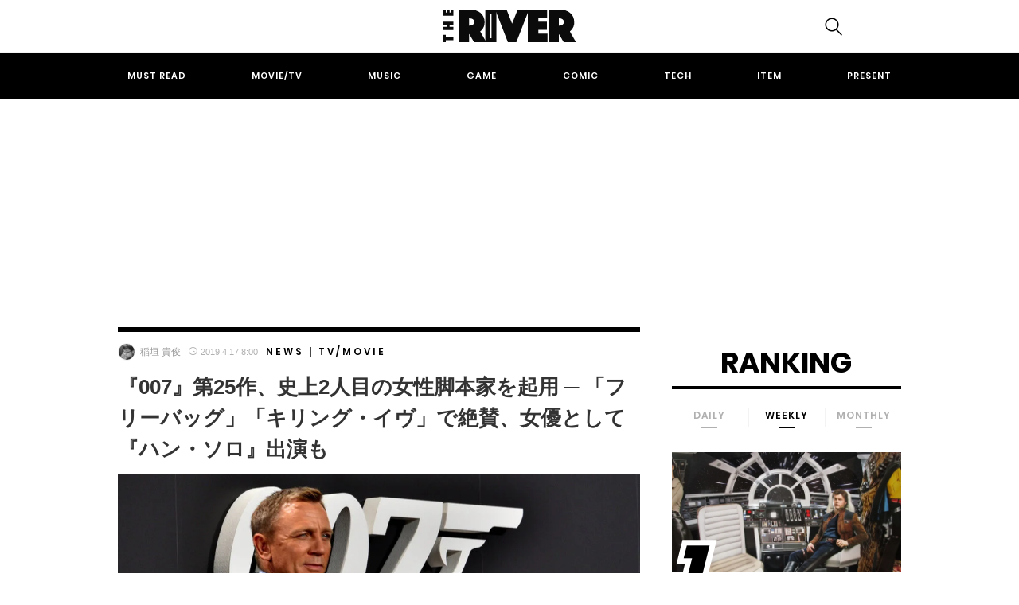

--- FILE ---
content_type: text/html; charset=UTF-8
request_url: https://theriver.jp/007-25th-phoebe/
body_size: 26299
content:

<!DOCTYPE html>
<html dir="ltr" lang="ja" prefix="og: https://ogp.me/ns#">
<head>
	<!-- Google Optimizer -->
<script src="https://www.googleoptimize.com/optimize.js?id=OPT-K39C7WC"></script>
<!-- Google Optimizer ここまで-->
	<meta charset="UTF-8">
	<meta name="viewport" content="width=device-width, initial-scale=1, shrink-to-fit=no">

		<meta name="news_keywords" content="007,ダニエル・クレイグ,ナオミ・ハリス,ハン・ソロ／スター・ウォーズ・ストーリー">
	
	<!-- Google Tag Manager -->
<script>(function(w,d,s,l,i){w[l]=w[l]||[];w[l].push({'gtm.start':
new Date().getTime(),event:'gtm.js'});var f=d.getElementsByTagName(s)[0],
j=d.createElement(s),dl=l!='dataLayer'?'&l='+l:'';j.async=true;j.src=
'https://www.googletagmanager.com/gtm.js?id='+i+dl;f.parentNode.insertBefore(j,f);
})(window,document,'script','dataLayer','GTM-KBCGM83');</script>
<!-- End Google Tag Manager -->
<!-- Google自動広告ここから-->
<script data-ad-client="ca-pub-8502933886552364" async src="https://pagead2.googlesyndication.com/pagead/js/adsbygoogle.js"></script>
<!-- Google自動広告ここまで-->

	<script data-cfasync="false" data-no-defer="1" data-no-minify="1" data-no-optimize="1">var ewww_webp_supported=!1;function check_webp_feature(A,e){var w;e=void 0!==e?e:function(){},ewww_webp_supported?e(ewww_webp_supported):((w=new Image).onload=function(){ewww_webp_supported=0<w.width&&0<w.height,e&&e(ewww_webp_supported)},w.onerror=function(){e&&e(!1)},w.src="data:image/webp;base64,"+{alpha:"UklGRkoAAABXRUJQVlA4WAoAAAAQAAAAAAAAAAAAQUxQSAwAAAARBxAR/Q9ERP8DAABWUDggGAAAABQBAJ0BKgEAAQAAAP4AAA3AAP7mtQAAAA=="}[A])}check_webp_feature("alpha");</script><script data-cfasync="false" data-no-defer="1" data-no-minify="1" data-no-optimize="1">var Arrive=function(c,w){"use strict";if(c.MutationObserver&&"undefined"!=typeof HTMLElement){var r,a=0,u=(r=HTMLElement.prototype.matches||HTMLElement.prototype.webkitMatchesSelector||HTMLElement.prototype.mozMatchesSelector||HTMLElement.prototype.msMatchesSelector,{matchesSelector:function(e,t){return e instanceof HTMLElement&&r.call(e,t)},addMethod:function(e,t,r){var a=e[t];e[t]=function(){return r.length==arguments.length?r.apply(this,arguments):"function"==typeof a?a.apply(this,arguments):void 0}},callCallbacks:function(e,t){t&&t.options.onceOnly&&1==t.firedElems.length&&(e=[e[0]]);for(var r,a=0;r=e[a];a++)r&&r.callback&&r.callback.call(r.elem,r.elem);t&&t.options.onceOnly&&1==t.firedElems.length&&t.me.unbindEventWithSelectorAndCallback.call(t.target,t.selector,t.callback)},checkChildNodesRecursively:function(e,t,r,a){for(var i,n=0;i=e[n];n++)r(i,t,a)&&a.push({callback:t.callback,elem:i}),0<i.childNodes.length&&u.checkChildNodesRecursively(i.childNodes,t,r,a)},mergeArrays:function(e,t){var r,a={};for(r in e)e.hasOwnProperty(r)&&(a[r]=e[r]);for(r in t)t.hasOwnProperty(r)&&(a[r]=t[r]);return a},toElementsArray:function(e){return e=void 0!==e&&("number"!=typeof e.length||e===c)?[e]:e}}),e=(l.prototype.addEvent=function(e,t,r,a){a={target:e,selector:t,options:r,callback:a,firedElems:[]};return this._beforeAdding&&this._beforeAdding(a),this._eventsBucket.push(a),a},l.prototype.removeEvent=function(e){for(var t,r=this._eventsBucket.length-1;t=this._eventsBucket[r];r--)e(t)&&(this._beforeRemoving&&this._beforeRemoving(t),(t=this._eventsBucket.splice(r,1))&&t.length&&(t[0].callback=null))},l.prototype.beforeAdding=function(e){this._beforeAdding=e},l.prototype.beforeRemoving=function(e){this._beforeRemoving=e},l),t=function(i,n){var o=new e,l=this,s={fireOnAttributesModification:!1};return o.beforeAdding(function(t){var e=t.target;e!==c.document&&e!==c||(e=document.getElementsByTagName("html")[0]);var r=new MutationObserver(function(e){n.call(this,e,t)}),a=i(t.options);r.observe(e,a),t.observer=r,t.me=l}),o.beforeRemoving(function(e){e.observer.disconnect()}),this.bindEvent=function(e,t,r){t=u.mergeArrays(s,t);for(var a=u.toElementsArray(this),i=0;i<a.length;i++)o.addEvent(a[i],e,t,r)},this.unbindEvent=function(){var r=u.toElementsArray(this);o.removeEvent(function(e){for(var t=0;t<r.length;t++)if(this===w||e.target===r[t])return!0;return!1})},this.unbindEventWithSelectorOrCallback=function(r){var a=u.toElementsArray(this),i=r,e="function"==typeof r?function(e){for(var t=0;t<a.length;t++)if((this===w||e.target===a[t])&&e.callback===i)return!0;return!1}:function(e){for(var t=0;t<a.length;t++)if((this===w||e.target===a[t])&&e.selector===r)return!0;return!1};o.removeEvent(e)},this.unbindEventWithSelectorAndCallback=function(r,a){var i=u.toElementsArray(this);o.removeEvent(function(e){for(var t=0;t<i.length;t++)if((this===w||e.target===i[t])&&e.selector===r&&e.callback===a)return!0;return!1})},this},i=new function(){var s={fireOnAttributesModification:!1,onceOnly:!1,existing:!1};function n(e,t,r){return!(!u.matchesSelector(e,t.selector)||(e._id===w&&(e._id=a++),-1!=t.firedElems.indexOf(e._id)))&&(t.firedElems.push(e._id),!0)}var c=(i=new t(function(e){var t={attributes:!1,childList:!0,subtree:!0};return e.fireOnAttributesModification&&(t.attributes=!0),t},function(e,i){e.forEach(function(e){var t=e.addedNodes,r=e.target,a=[];null!==t&&0<t.length?u.checkChildNodesRecursively(t,i,n,a):"attributes"===e.type&&n(r,i)&&a.push({callback:i.callback,elem:r}),u.callCallbacks(a,i)})})).bindEvent;return i.bindEvent=function(e,t,r){t=void 0===r?(r=t,s):u.mergeArrays(s,t);var a=u.toElementsArray(this);if(t.existing){for(var i=[],n=0;n<a.length;n++)for(var o=a[n].querySelectorAll(e),l=0;l<o.length;l++)i.push({callback:r,elem:o[l]});if(t.onceOnly&&i.length)return r.call(i[0].elem,i[0].elem);setTimeout(u.callCallbacks,1,i)}c.call(this,e,t,r)},i},o=new function(){var a={};function i(e,t){return u.matchesSelector(e,t.selector)}var n=(o=new t(function(){return{childList:!0,subtree:!0}},function(e,r){e.forEach(function(e){var t=e.removedNodes,e=[];null!==t&&0<t.length&&u.checkChildNodesRecursively(t,r,i,e),u.callCallbacks(e,r)})})).bindEvent;return o.bindEvent=function(e,t,r){t=void 0===r?(r=t,a):u.mergeArrays(a,t),n.call(this,e,t,r)},o};d(HTMLElement.prototype),d(NodeList.prototype),d(HTMLCollection.prototype),d(HTMLDocument.prototype),d(Window.prototype);var n={};return s(i,n,"unbindAllArrive"),s(o,n,"unbindAllLeave"),n}function l(){this._eventsBucket=[],this._beforeAdding=null,this._beforeRemoving=null}function s(e,t,r){u.addMethod(t,r,e.unbindEvent),u.addMethod(t,r,e.unbindEventWithSelectorOrCallback),u.addMethod(t,r,e.unbindEventWithSelectorAndCallback)}function d(e){e.arrive=i.bindEvent,s(i,e,"unbindArrive"),e.leave=o.bindEvent,s(o,e,"unbindLeave")}}(window,void 0),ewww_webp_supported=!1;function check_webp_feature(e,t){var r;ewww_webp_supported?t(ewww_webp_supported):((r=new Image).onload=function(){ewww_webp_supported=0<r.width&&0<r.height,t(ewww_webp_supported)},r.onerror=function(){t(!1)},r.src="data:image/webp;base64,"+{alpha:"UklGRkoAAABXRUJQVlA4WAoAAAAQAAAAAAAAAAAAQUxQSAwAAAARBxAR/Q9ERP8DAABWUDggGAAAABQBAJ0BKgEAAQAAAP4AAA3AAP7mtQAAAA==",animation:"UklGRlIAAABXRUJQVlA4WAoAAAASAAAAAAAAAAAAQU5JTQYAAAD/////AABBTk1GJgAAAAAAAAAAAAAAAAAAAGQAAABWUDhMDQAAAC8AAAAQBxAREYiI/gcA"}[e])}function ewwwLoadImages(e){if(e){for(var t=document.querySelectorAll(".batch-image img, .image-wrapper a, .ngg-pro-masonry-item a, .ngg-galleria-offscreen-seo-wrapper a"),r=0,a=t.length;r<a;r++)ewwwAttr(t[r],"data-src",t[r].getAttribute("data-webp")),ewwwAttr(t[r],"data-thumbnail",t[r].getAttribute("data-webp-thumbnail"));for(var i=document.querySelectorAll(".rev_slider ul li"),r=0,a=i.length;r<a;r++){ewwwAttr(i[r],"data-thumb",i[r].getAttribute("data-webp-thumb"));for(var n=1;n<11;)ewwwAttr(i[r],"data-param"+n,i[r].getAttribute("data-webp-param"+n)),n++}for(r=0,a=(i=document.querySelectorAll(".rev_slider img")).length;r<a;r++)ewwwAttr(i[r],"data-lazyload",i[r].getAttribute("data-webp-lazyload"));for(var o=document.querySelectorAll("div.woocommerce-product-gallery__image"),r=0,a=o.length;r<a;r++)ewwwAttr(o[r],"data-thumb",o[r].getAttribute("data-webp-thumb"))}for(var l=document.querySelectorAll("video"),r=0,a=l.length;r<a;r++)ewwwAttr(l[r],"poster",e?l[r].getAttribute("data-poster-webp"):l[r].getAttribute("data-poster-image"));for(var s,c=document.querySelectorAll("img.ewww_webp_lazy_load"),r=0,a=c.length;r<a;r++)e&&(ewwwAttr(c[r],"data-lazy-srcset",c[r].getAttribute("data-lazy-srcset-webp")),ewwwAttr(c[r],"data-srcset",c[r].getAttribute("data-srcset-webp")),ewwwAttr(c[r],"data-lazy-src",c[r].getAttribute("data-lazy-src-webp")),ewwwAttr(c[r],"data-src",c[r].getAttribute("data-src-webp")),ewwwAttr(c[r],"data-orig-file",c[r].getAttribute("data-webp-orig-file")),ewwwAttr(c[r],"data-medium-file",c[r].getAttribute("data-webp-medium-file")),ewwwAttr(c[r],"data-large-file",c[r].getAttribute("data-webp-large-file")),null!=(s=c[r].getAttribute("srcset"))&&!1!==s&&s.includes("R0lGOD")&&ewwwAttr(c[r],"src",c[r].getAttribute("data-lazy-src-webp"))),c[r].className=c[r].className.replace(/\bewww_webp_lazy_load\b/,"");for(var w=document.querySelectorAll(".ewww_webp"),r=0,a=w.length;r<a;r++)e?(ewwwAttr(w[r],"srcset",w[r].getAttribute("data-srcset-webp")),ewwwAttr(w[r],"src",w[r].getAttribute("data-src-webp")),ewwwAttr(w[r],"data-orig-file",w[r].getAttribute("data-webp-orig-file")),ewwwAttr(w[r],"data-medium-file",w[r].getAttribute("data-webp-medium-file")),ewwwAttr(w[r],"data-large-file",w[r].getAttribute("data-webp-large-file")),ewwwAttr(w[r],"data-large_image",w[r].getAttribute("data-webp-large_image")),ewwwAttr(w[r],"data-src",w[r].getAttribute("data-webp-src"))):(ewwwAttr(w[r],"srcset",w[r].getAttribute("data-srcset-img")),ewwwAttr(w[r],"src",w[r].getAttribute("data-src-img"))),w[r].className=w[r].className.replace(/\bewww_webp\b/,"ewww_webp_loaded");window.jQuery&&jQuery.fn.isotope&&jQuery.fn.imagesLoaded&&(jQuery(".fusion-posts-container-infinite").imagesLoaded(function(){jQuery(".fusion-posts-container-infinite").hasClass("isotope")&&jQuery(".fusion-posts-container-infinite").isotope()}),jQuery(".fusion-portfolio:not(.fusion-recent-works) .fusion-portfolio-wrapper").imagesLoaded(function(){jQuery(".fusion-portfolio:not(.fusion-recent-works) .fusion-portfolio-wrapper").isotope()}))}function ewwwWebPInit(e){ewwwLoadImages(e),ewwwNggLoadGalleries(e),document.arrive(".ewww_webp",function(){ewwwLoadImages(e)}),document.arrive(".ewww_webp_lazy_load",function(){ewwwLoadImages(e)}),document.arrive("videos",function(){ewwwLoadImages(e)}),"loading"==document.readyState?document.addEventListener("DOMContentLoaded",ewwwJSONParserInit):("undefined"!=typeof galleries&&ewwwNggParseGalleries(e),ewwwWooParseVariations(e))}function ewwwAttr(e,t,r){null!=r&&!1!==r&&e.setAttribute(t,r)}function ewwwJSONParserInit(){"undefined"!=typeof galleries&&check_webp_feature("alpha",ewwwNggParseGalleries),check_webp_feature("alpha",ewwwWooParseVariations)}function ewwwWooParseVariations(e){if(e)for(var t=document.querySelectorAll("form.variations_form"),r=0,a=t.length;r<a;r++){var i=t[r].getAttribute("data-product_variations"),n=!1;try{for(var o in i=JSON.parse(i))void 0!==i[o]&&void 0!==i[o].image&&(void 0!==i[o].image.src_webp&&(i[o].image.src=i[o].image.src_webp,n=!0),void 0!==i[o].image.srcset_webp&&(i[o].image.srcset=i[o].image.srcset_webp,n=!0),void 0!==i[o].image.full_src_webp&&(i[o].image.full_src=i[o].image.full_src_webp,n=!0),void 0!==i[o].image.gallery_thumbnail_src_webp&&(i[o].image.gallery_thumbnail_src=i[o].image.gallery_thumbnail_src_webp,n=!0),void 0!==i[o].image.thumb_src_webp&&(i[o].image.thumb_src=i[o].image.thumb_src_webp,n=!0));n&&ewwwAttr(t[r],"data-product_variations",JSON.stringify(i))}catch(e){}}}function ewwwNggParseGalleries(e){if(e)for(var t in galleries){var r=galleries[t];galleries[t].images_list=ewwwNggParseImageList(r.images_list)}}function ewwwNggLoadGalleries(e){e&&document.addEventListener("ngg.galleria.themeadded",function(e,t){window.ngg_galleria._create_backup=window.ngg_galleria.create,window.ngg_galleria.create=function(e,t){var r=$(e).data("id");return galleries["gallery_"+r].images_list=ewwwNggParseImageList(galleries["gallery_"+r].images_list),window.ngg_galleria._create_backup(e,t)}})}function ewwwNggParseImageList(e){for(var t in e){var r=e[t];if(void 0!==r["image-webp"]&&(e[t].image=r["image-webp"],delete e[t]["image-webp"]),void 0!==r["thumb-webp"]&&(e[t].thumb=r["thumb-webp"],delete e[t]["thumb-webp"]),void 0!==r.full_image_webp&&(e[t].full_image=r.full_image_webp,delete e[t].full_image_webp),void 0!==r.srcsets)for(var a in r.srcsets)nggSrcset=r.srcsets[a],void 0!==r.srcsets[a+"-webp"]&&(e[t].srcsets[a]=r.srcsets[a+"-webp"],delete e[t].srcsets[a+"-webp"]);if(void 0!==r.full_srcsets)for(var i in r.full_srcsets)nggFSrcset=r.full_srcsets[i],void 0!==r.full_srcsets[i+"-webp"]&&(e[t].full_srcsets[i]=r.full_srcsets[i+"-webp"],delete e[t].full_srcsets[i+"-webp"])}return e}check_webp_feature("alpha",ewwwWebPInit);</script><title>『007』第25作、史上2人目の女性脚本家を起用 ─ 「フリーバッグ」「キリング・イヴ」で絶賛、女優として『ハン・ソロ』出演も | THE RIVER</title>

		<!-- All in One SEO 4.4.8 - aioseo.com -->
		<meta name="robots" content="max-image-preview:large" />
		<meta name="keywords" content="007,ダニエル・クレイグ,ナオミ・ハリス,ハン・ソロ／スター・ウォーズ・ストーリー,news,tv/movie" />
		<link rel="canonical" href="https://theriver.jp/007-25th-phoebe/" />
		<meta name="generator" content="All in One SEO (AIOSEO) 4.4.8" />
		<meta property="og:locale" content="ja_JP" />
		<meta property="og:site_name" content="THE RIVER" />
		<meta property="og:type" content="article" />
		<meta property="og:title" content="『007』第25作、史上2人目の女性脚本家を起用 ─ 「フリーバッグ」「キリング・イヴ」で絶賛、女優として『ハン・ソロ』出演も | THE RIVER" />
		<meta property="og:url" content="https://theriver.jp/007-25th-phoebe/" />
		<meta property="fb:app_id" content="1745707472327392" />
		<meta property="fb:admins" content="998091333566014" />
		<meta property="og:image" content="https://theriver.jp/wp-content/uploads/2017/07/22549225906_7535cd7b49_o.jpg" />
		<meta property="og:image:secure_url" content="https://theriver.jp/wp-content/uploads/2017/07/22549225906_7535cd7b49_o.jpg" />
		<meta property="og:image:width" content="1200" />
		<meta property="og:image:height" content="630" />
		<meta property="article:tag" content="007" />
		<meta property="article:tag" content="ダニエル・クレイグ" />
		<meta property="article:tag" content="ナオミ・ハリス" />
		<meta property="article:tag" content="ハン・ソロ／スター・ウォーズ・ストーリー" />
		<meta property="article:tag" content="news" />
		<meta property="article:tag" content="tv/movie" />
		<meta property="article:published_time" content="2019-04-16T23:00:03+00:00" />
		<meta property="article:modified_time" content="2020-07-23T02:53:01+00:00" />
		<meta property="article:publisher" content="https://www.facebook.com/theriver.jp/" />
		<meta name="twitter:card" content="summary_large_image" />
		<meta name="twitter:site" content="@the_river_jp" />
		<meta name="twitter:title" content="『007』第25作、史上2人目の女性脚本家を起用 ─ 「フリーバッグ」「キリング・イヴ」で絶賛、女優として『ハン・ソロ』出演も | THE RIVER" />
		<meta name="twitter:creator" content="@the_river_jp" />
		<meta name="twitter:image" content="https://theriver.jp/wp-content/uploads/2017/07/22549225906_7535cd7b49_o.jpg" />
		<script type="application/ld+json" class="aioseo-schema">
			{"@context":"https:\/\/schema.org","@graph":[{"@type":"Article","@id":"https:\/\/theriver.jp\/007-25th-phoebe\/#article","name":"\u300e007\u300f\u7b2c25\u4f5c\u3001\u53f2\u4e0a2\u4eba\u76ee\u306e\u5973\u6027\u811a\u672c\u5bb6\u3092\u8d77\u7528 \u2500 \u300c\u30d5\u30ea\u30fc\u30d0\u30c3\u30b0\u300d\u300c\u30ad\u30ea\u30f3\u30b0\u30fb\u30a4\u30f4\u300d\u3067\u7d76\u8cdb\u3001\u5973\u512a\u3068\u3057\u3066\u300e\u30cf\u30f3\u30fb\u30bd\u30ed\u300f\u51fa\u6f14\u3082 | THE RIVER","headline":"\u300e007\u300f\u7b2c25\u4f5c\u3001\u53f2\u4e0a2\u4eba\u76ee\u306e\u5973\u6027\u811a\u672c\u5bb6\u3092\u8d77\u7528 \u2500 \u300c\u30d5\u30ea\u30fc\u30d0\u30c3\u30b0\u300d\u300c\u30ad\u30ea\u30f3\u30b0\u30fb\u30a4\u30f4\u300d\u3067\u7d76\u8cdb\u3001\u5973\u512a\u3068\u3057\u3066\u300e\u30cf\u30f3\u30fb\u30bd\u30ed\u300f\u51fa\u6f14\u3082","author":{"@id":"https:\/\/theriver.jp\/author\/inagaki\/#author"},"publisher":{"@id":"https:\/\/theriver.jp\/#organization"},"image":{"@type":"ImageObject","url":"https:\/\/theriver.jp\/wp-content\/uploads\/2017\/07\/22549225906_7535cd7b49_o.jpg","width":1200,"height":630,"caption":"Photo by www.GlynLowe.com https:\/\/www.flickr.com\/photos\/glynlowe\/22549225906"},"datePublished":"2019-04-16T23:00:03+09:00","dateModified":"2020-07-23T02:53:01+09:00","inLanguage":"ja","mainEntityOfPage":{"@id":"https:\/\/theriver.jp\/007-25th-phoebe\/#webpage"},"isPartOf":{"@id":"https:\/\/theriver.jp\/007-25th-phoebe\/#webpage"},"articleSection":"News, Tv\/Movie, 007, \u30c0\u30cb\u30a8\u30eb\u30fb\u30af\u30ec\u30a4\u30b0, \u30ca\u30aa\u30df\u30fb\u30cf\u30ea\u30b9, \u30cf\u30f3\u30fb\u30bd\u30ed\uff0f\u30b9\u30bf\u30fc\u30fb\u30a6\u30a9\u30fc\u30ba\u30fb\u30b9\u30c8\u30fc\u30ea\u30fc"},{"@type":"BreadcrumbList","@id":"https:\/\/theriver.jp\/007-25th-phoebe\/#breadcrumblist","itemListElement":[{"@type":"ListItem","@id":"https:\/\/theriver.jp\/#listItem","position":1,"name":"\u5bb6","item":"https:\/\/theriver.jp\/","nextItem":"https:\/\/theriver.jp\/007-25th-phoebe\/#listItem"},{"@type":"ListItem","@id":"https:\/\/theriver.jp\/007-25th-phoebe\/#listItem","position":2,"name":"\u300e007\u300f\u7b2c25\u4f5c\u3001\u53f2\u4e0a2\u4eba\u76ee\u306e\u5973\u6027\u811a\u672c\u5bb6\u3092\u8d77\u7528 \u2500 \u300c\u30d5\u30ea\u30fc\u30d0\u30c3\u30b0\u300d\u300c\u30ad\u30ea\u30f3\u30b0\u30fb\u30a4\u30f4\u300d\u3067\u7d76\u8cdb\u3001\u5973\u512a\u3068\u3057\u3066\u300e\u30cf\u30f3\u30fb\u30bd\u30ed\u300f\u51fa\u6f14\u3082","previousItem":"https:\/\/theriver.jp\/#listItem"}]},{"@type":"Organization","@id":"https:\/\/theriver.jp\/#organization","name":"THE RIVER","url":"https:\/\/theriver.jp\/","logo":{"@type":"ImageObject","url":"https:\/\/theriver.jp\/wp-content\/uploads\/2023\/10\/the-river-logo-800.png","@id":"https:\/\/theriver.jp\/007-25th-phoebe\/#organizationLogo","width":800,"height":196},"image":{"@id":"https:\/\/theriver.jp\/#organizationLogo"},"sameAs":["https:\/\/www.facebook.com\/theriver.jp\/","https:\/\/twitter.com\/the_river_jp","https:\/\/www.instagram.com\/theriver.jp\/","https:\/\/www.tiktok.com\/@theriverjp?_t=8gxw3NQQgRW&_r=1"],"contactPoint":{"@type":"ContactPoint","telephone":"+81363833708","contactType":"\u7de8\u96c6\u90e8"}},{"@type":"Person","@id":"https:\/\/theriver.jp\/author\/inagaki\/#author","url":"https:\/\/theriver.jp\/author\/inagaki\/","name":"\u7a32\u57a3 \u8cb4\u4fca","image":{"@type":"ImageObject","@id":"https:\/\/theriver.jp\/007-25th-phoebe\/#authorImage","url":"https:\/\/theriver.jp\/wp-content\/uploads\/2018\/04\/a558e2f07956fdf56eca897df1da28a9-96x96.jpg","width":96,"height":96,"caption":"\u7a32\u57a3 \u8cb4\u4fca"}},{"@type":"WebPage","@id":"https:\/\/theriver.jp\/007-25th-phoebe\/#webpage","url":"https:\/\/theriver.jp\/007-25th-phoebe\/","name":"\u300e007\u300f\u7b2c25\u4f5c\u3001\u53f2\u4e0a2\u4eba\u76ee\u306e\u5973\u6027\u811a\u672c\u5bb6\u3092\u8d77\u7528 \u2500 \u300c\u30d5\u30ea\u30fc\u30d0\u30c3\u30b0\u300d\u300c\u30ad\u30ea\u30f3\u30b0\u30fb\u30a4\u30f4\u300d\u3067\u7d76\u8cdb\u3001\u5973\u512a\u3068\u3057\u3066\u300e\u30cf\u30f3\u30fb\u30bd\u30ed\u300f\u51fa\u6f14\u3082 | THE RIVER","inLanguage":"ja","isPartOf":{"@id":"https:\/\/theriver.jp\/#website"},"breadcrumb":{"@id":"https:\/\/theriver.jp\/007-25th-phoebe\/#breadcrumblist"},"author":{"@id":"https:\/\/theriver.jp\/author\/inagaki\/#author"},"creator":{"@id":"https:\/\/theriver.jp\/author\/inagaki\/#author"},"image":{"@type":"ImageObject","url":"https:\/\/theriver.jp\/wp-content\/uploads\/2017\/07\/22549225906_7535cd7b49_o.jpg","@id":"https:\/\/theriver.jp\/007-25th-phoebe\/#mainImage","width":1200,"height":630,"caption":"Photo by www.GlynLowe.com https:\/\/www.flickr.com\/photos\/glynlowe\/22549225906"},"primaryImageOfPage":{"@id":"https:\/\/theriver.jp\/007-25th-phoebe\/#mainImage"},"datePublished":"2019-04-16T23:00:03+09:00","dateModified":"2020-07-23T02:53:01+09:00"},{"@type":"WebSite","@id":"https:\/\/theriver.jp\/#website","url":"https:\/\/theriver.jp\/","name":"THE RIVER","description":"\u30dd\u30c3\u30d7\u30ab\u30eb\u30c1\u30e3\u30fc\u3067\u4e16\u754c\u3092\u5909\u3048\u308b\u3002","inLanguage":"ja","publisher":{"@id":"https:\/\/theriver.jp\/#organization"}}]}
		</script>
		<!-- All in One SEO -->

<link rel="alternate" type="application/rss+xml" title="THE RIVER &raquo; フィード" href="https://theriver.jp/feed/" />
<link rel='stylesheet' id='wp-block-library-css' href='/wp-includes/css/dist/block-library/style.min.css' type='text/css' media='all' />
<style id='classic-theme-styles-inline-css' type='text/css'>
/*! This file is auto-generated */
.wp-block-button__link{color:#fff;background-color:#32373c;border-radius:9999px;box-shadow:none;text-decoration:none;padding:calc(.667em + 2px) calc(1.333em + 2px);font-size:1.125em}.wp-block-file__button{background:#32373c;color:#fff;text-decoration:none}
</style>
<style id='global-styles-inline-css' type='text/css'>
body{--wp--preset--color--black: #000000;--wp--preset--color--cyan-bluish-gray: #abb8c3;--wp--preset--color--white: #ffffff;--wp--preset--color--pale-pink: #f78da7;--wp--preset--color--vivid-red: #cf2e2e;--wp--preset--color--luminous-vivid-orange: #ff6900;--wp--preset--color--luminous-vivid-amber: #fcb900;--wp--preset--color--light-green-cyan: #7bdcb5;--wp--preset--color--vivid-green-cyan: #00d084;--wp--preset--color--pale-cyan-blue: #8ed1fc;--wp--preset--color--vivid-cyan-blue: #0693e3;--wp--preset--color--vivid-purple: #9b51e0;--wp--preset--gradient--vivid-cyan-blue-to-vivid-purple: linear-gradient(135deg,rgba(6,147,227,1) 0%,rgb(155,81,224) 100%);--wp--preset--gradient--light-green-cyan-to-vivid-green-cyan: linear-gradient(135deg,rgb(122,220,180) 0%,rgb(0,208,130) 100%);--wp--preset--gradient--luminous-vivid-amber-to-luminous-vivid-orange: linear-gradient(135deg,rgba(252,185,0,1) 0%,rgba(255,105,0,1) 100%);--wp--preset--gradient--luminous-vivid-orange-to-vivid-red: linear-gradient(135deg,rgba(255,105,0,1) 0%,rgb(207,46,46) 100%);--wp--preset--gradient--very-light-gray-to-cyan-bluish-gray: linear-gradient(135deg,rgb(238,238,238) 0%,rgb(169,184,195) 100%);--wp--preset--gradient--cool-to-warm-spectrum: linear-gradient(135deg,rgb(74,234,220) 0%,rgb(151,120,209) 20%,rgb(207,42,186) 40%,rgb(238,44,130) 60%,rgb(251,105,98) 80%,rgb(254,248,76) 100%);--wp--preset--gradient--blush-light-purple: linear-gradient(135deg,rgb(255,206,236) 0%,rgb(152,150,240) 100%);--wp--preset--gradient--blush-bordeaux: linear-gradient(135deg,rgb(254,205,165) 0%,rgb(254,45,45) 50%,rgb(107,0,62) 100%);--wp--preset--gradient--luminous-dusk: linear-gradient(135deg,rgb(255,203,112) 0%,rgb(199,81,192) 50%,rgb(65,88,208) 100%);--wp--preset--gradient--pale-ocean: linear-gradient(135deg,rgb(255,245,203) 0%,rgb(182,227,212) 50%,rgb(51,167,181) 100%);--wp--preset--gradient--electric-grass: linear-gradient(135deg,rgb(202,248,128) 0%,rgb(113,206,126) 100%);--wp--preset--gradient--midnight: linear-gradient(135deg,rgb(2,3,129) 0%,rgb(40,116,252) 100%);--wp--preset--font-size--small: 13px;--wp--preset--font-size--medium: 20px;--wp--preset--font-size--large: 36px;--wp--preset--font-size--x-large: 42px;--wp--preset--spacing--20: 0.44rem;--wp--preset--spacing--30: 0.67rem;--wp--preset--spacing--40: 1rem;--wp--preset--spacing--50: 1.5rem;--wp--preset--spacing--60: 2.25rem;--wp--preset--spacing--70: 3.38rem;--wp--preset--spacing--80: 5.06rem;--wp--preset--shadow--natural: 6px 6px 9px rgba(0, 0, 0, 0.2);--wp--preset--shadow--deep: 12px 12px 50px rgba(0, 0, 0, 0.4);--wp--preset--shadow--sharp: 6px 6px 0px rgba(0, 0, 0, 0.2);--wp--preset--shadow--outlined: 6px 6px 0px -3px rgba(255, 255, 255, 1), 6px 6px rgba(0, 0, 0, 1);--wp--preset--shadow--crisp: 6px 6px 0px rgba(0, 0, 0, 1);}:where(.is-layout-flex){gap: 0.5em;}:where(.is-layout-grid){gap: 0.5em;}body .is-layout-flow > .alignleft{float: left;margin-inline-start: 0;margin-inline-end: 2em;}body .is-layout-flow > .alignright{float: right;margin-inline-start: 2em;margin-inline-end: 0;}body .is-layout-flow > .aligncenter{margin-left: auto !important;margin-right: auto !important;}body .is-layout-constrained > .alignleft{float: left;margin-inline-start: 0;margin-inline-end: 2em;}body .is-layout-constrained > .alignright{float: right;margin-inline-start: 2em;margin-inline-end: 0;}body .is-layout-constrained > .aligncenter{margin-left: auto !important;margin-right: auto !important;}body .is-layout-constrained > :where(:not(.alignleft):not(.alignright):not(.alignfull)){max-width: var(--wp--style--global--content-size);margin-left: auto !important;margin-right: auto !important;}body .is-layout-constrained > .alignwide{max-width: var(--wp--style--global--wide-size);}body .is-layout-flex{display: flex;}body .is-layout-flex{flex-wrap: wrap;align-items: center;}body .is-layout-flex > *{margin: 0;}body .is-layout-grid{display: grid;}body .is-layout-grid > *{margin: 0;}:where(.wp-block-columns.is-layout-flex){gap: 2em;}:where(.wp-block-columns.is-layout-grid){gap: 2em;}:where(.wp-block-post-template.is-layout-flex){gap: 1.25em;}:where(.wp-block-post-template.is-layout-grid){gap: 1.25em;}.has-black-color{color: var(--wp--preset--color--black) !important;}.has-cyan-bluish-gray-color{color: var(--wp--preset--color--cyan-bluish-gray) !important;}.has-white-color{color: var(--wp--preset--color--white) !important;}.has-pale-pink-color{color: var(--wp--preset--color--pale-pink) !important;}.has-vivid-red-color{color: var(--wp--preset--color--vivid-red) !important;}.has-luminous-vivid-orange-color{color: var(--wp--preset--color--luminous-vivid-orange) !important;}.has-luminous-vivid-amber-color{color: var(--wp--preset--color--luminous-vivid-amber) !important;}.has-light-green-cyan-color{color: var(--wp--preset--color--light-green-cyan) !important;}.has-vivid-green-cyan-color{color: var(--wp--preset--color--vivid-green-cyan) !important;}.has-pale-cyan-blue-color{color: var(--wp--preset--color--pale-cyan-blue) !important;}.has-vivid-cyan-blue-color{color: var(--wp--preset--color--vivid-cyan-blue) !important;}.has-vivid-purple-color{color: var(--wp--preset--color--vivid-purple) !important;}.has-black-background-color{background-color: var(--wp--preset--color--black) !important;}.has-cyan-bluish-gray-background-color{background-color: var(--wp--preset--color--cyan-bluish-gray) !important;}.has-white-background-color{background-color: var(--wp--preset--color--white) !important;}.has-pale-pink-background-color{background-color: var(--wp--preset--color--pale-pink) !important;}.has-vivid-red-background-color{background-color: var(--wp--preset--color--vivid-red) !important;}.has-luminous-vivid-orange-background-color{background-color: var(--wp--preset--color--luminous-vivid-orange) !important;}.has-luminous-vivid-amber-background-color{background-color: var(--wp--preset--color--luminous-vivid-amber) !important;}.has-light-green-cyan-background-color{background-color: var(--wp--preset--color--light-green-cyan) !important;}.has-vivid-green-cyan-background-color{background-color: var(--wp--preset--color--vivid-green-cyan) !important;}.has-pale-cyan-blue-background-color{background-color: var(--wp--preset--color--pale-cyan-blue) !important;}.has-vivid-cyan-blue-background-color{background-color: var(--wp--preset--color--vivid-cyan-blue) !important;}.has-vivid-purple-background-color{background-color: var(--wp--preset--color--vivid-purple) !important;}.has-black-border-color{border-color: var(--wp--preset--color--black) !important;}.has-cyan-bluish-gray-border-color{border-color: var(--wp--preset--color--cyan-bluish-gray) !important;}.has-white-border-color{border-color: var(--wp--preset--color--white) !important;}.has-pale-pink-border-color{border-color: var(--wp--preset--color--pale-pink) !important;}.has-vivid-red-border-color{border-color: var(--wp--preset--color--vivid-red) !important;}.has-luminous-vivid-orange-border-color{border-color: var(--wp--preset--color--luminous-vivid-orange) !important;}.has-luminous-vivid-amber-border-color{border-color: var(--wp--preset--color--luminous-vivid-amber) !important;}.has-light-green-cyan-border-color{border-color: var(--wp--preset--color--light-green-cyan) !important;}.has-vivid-green-cyan-border-color{border-color: var(--wp--preset--color--vivid-green-cyan) !important;}.has-pale-cyan-blue-border-color{border-color: var(--wp--preset--color--pale-cyan-blue) !important;}.has-vivid-cyan-blue-border-color{border-color: var(--wp--preset--color--vivid-cyan-blue) !important;}.has-vivid-purple-border-color{border-color: var(--wp--preset--color--vivid-purple) !important;}.has-vivid-cyan-blue-to-vivid-purple-gradient-background{background: var(--wp--preset--gradient--vivid-cyan-blue-to-vivid-purple) !important;}.has-light-green-cyan-to-vivid-green-cyan-gradient-background{background: var(--wp--preset--gradient--light-green-cyan-to-vivid-green-cyan) !important;}.has-luminous-vivid-amber-to-luminous-vivid-orange-gradient-background{background: var(--wp--preset--gradient--luminous-vivid-amber-to-luminous-vivid-orange) !important;}.has-luminous-vivid-orange-to-vivid-red-gradient-background{background: var(--wp--preset--gradient--luminous-vivid-orange-to-vivid-red) !important;}.has-very-light-gray-to-cyan-bluish-gray-gradient-background{background: var(--wp--preset--gradient--very-light-gray-to-cyan-bluish-gray) !important;}.has-cool-to-warm-spectrum-gradient-background{background: var(--wp--preset--gradient--cool-to-warm-spectrum) !important;}.has-blush-light-purple-gradient-background{background: var(--wp--preset--gradient--blush-light-purple) !important;}.has-blush-bordeaux-gradient-background{background: var(--wp--preset--gradient--blush-bordeaux) !important;}.has-luminous-dusk-gradient-background{background: var(--wp--preset--gradient--luminous-dusk) !important;}.has-pale-ocean-gradient-background{background: var(--wp--preset--gradient--pale-ocean) !important;}.has-electric-grass-gradient-background{background: var(--wp--preset--gradient--electric-grass) !important;}.has-midnight-gradient-background{background: var(--wp--preset--gradient--midnight) !important;}.has-small-font-size{font-size: var(--wp--preset--font-size--small) !important;}.has-medium-font-size{font-size: var(--wp--preset--font-size--medium) !important;}.has-large-font-size{font-size: var(--wp--preset--font-size--large) !important;}.has-x-large-font-size{font-size: var(--wp--preset--font-size--x-large) !important;}
.wp-block-navigation a:where(:not(.wp-element-button)){color: inherit;}
:where(.wp-block-post-template.is-layout-flex){gap: 1.25em;}:where(.wp-block-post-template.is-layout-grid){gap: 1.25em;}
:where(.wp-block-columns.is-layout-flex){gap: 2em;}:where(.wp-block-columns.is-layout-grid){gap: 2em;}
.wp-block-pullquote{font-size: 1.5em;line-height: 1.6;}
</style>
<link rel='stylesheet' id='contact-form-7-css' href='/wp-content/plugins/contact-form-7/includes/css/styles.css?ver=5.9.5' type='text/css' media='all' />
<link rel='stylesheet' id='theme-bundle-css' href='/wp-content/themes/theriver/assets/app.bundle.min.css?v=3' type='text/css' media='all' />
<link rel='stylesheet' id='theme-temp-css-css' href='/wp-content/themes/theriver/style.css' type='text/css' media='all' />
<!--[if IE 9]>
<link rel='stylesheet' id='IE9-css' href='/wp-content/themes/theriver/assets/css/ie9.css?ver=1.0' type='text/css' media='all' />
<![endif]-->
<!--[if lt IE 9]>
<link rel='stylesheet' id='IE8-css' href='/wp-content/themes/theriver/assets/css/ie8.css?ver=1.0' type='text/css' media='all' />
<![endif]-->
<script type='text/javascript'  src='https://codoc.jp/js/cms.js' id='codoc-injector-js-js'  data-css="black"  data-usercode="3Kz4tMBWVg" defer></script>
<link rel="alternate" type="application/json+oembed" href="https://theriver.jp/wp-json/oembed/1.0/embed?url=https%3A%2F%2Ftheriver.jp%2F007-25th-phoebe%2F" />
<link rel="alternate" type="text/xml+oembed" href="https://theriver.jp/wp-json/oembed/1.0/embed?url=https%3A%2F%2Ftheriver.jp%2F007-25th-phoebe%2F&#038;format=xml" />
<link rel="icon" href="https://theriver.jp/wp-content/uploads/2018/10/cropped-icon-1-150x150.png" sizes="32x32" />
<link rel="icon" href="https://theriver.jp/wp-content/uploads/2018/10/cropped-icon-1.png" sizes="192x192" />
<link rel="apple-touch-icon" href="https://theriver.jp/wp-content/uploads/2018/10/cropped-icon-1.png" />
<meta name="msapplication-TileImage" content="https://theriver.jp/wp-content/uploads/2018/10/cropped-icon-1.png" />
		<style type="text/css" id="wp-custom-css">
			.the-content a.btn {
	    margin-bottom: 20px;
     	text-transform:none !important; 
}


.the-content a.award2023btn {
background: rgb(117,120,190);
background: linear-gradient(130deg, rgba(117,120,190,1) 0%, rgba(254,246,249,1) 31%, rgba(253,225,237,1) 55%, rgba(255,224,239,1) 75%, rgba(45,50,152,1) 100%);
	color: #0a0f56;
	    border: 2px solid #00003D; 
	    margin-bottom: 20px;
     	text-transform:none !important; 
	
}

.the-content a.amazonprimebtn {
  background-image: linear-gradient(40deg, rgba(0, 40, 97, 1), rgba(70, 203, 236, 1));
	    border: 2px solid #00003D; 
	    margin-bottom: 20px;
     	text-transform:none !important; 
	
}

.the-content a.appletvbtn {
  background-image: linear-gradient(104deg, rgba(0, 0, 0, 1), rgba(139, 139, 139, 1));

	    margin-bottom: 20px;
     	text-transform:none !important; 
}

.the-content a.disneyplusbtn {
  background-image: radial-gradient(circle at 50% 100%, rgba(22, 84, 178, 1), rgba(8, 9, 43, 1));
	    margin-bottom: 20px;
     	text-transform:none !important; 
}

.the-content a.huludisneyplusbtn {
background-image: linear-gradient(90deg, rgba(47, 186, 39, 1), rgba(0, 60, 204, 1));

	    margin-bottom: 20px;
     	text-transform:none !important; 
}



.the-content .blackbox {
	   margin: 5rem 1rem 3rem;
    border: 2px solid #000000;
    border-radius: 4px 4px 4px 4px;
    font-size: 1.6rem;
    position: relative;
    padding: 1rem 1.4rem;
    line-height: 1.8;
    font-weight: 600;
}

/*YouTubeレスポンシブサイズ*/
.youtube {
position: relative;
max-width: 100%;
padding-top: 56.25%;
}
.youtube iframe {
position: absolute;
top: 0;
right: 0;
width: 100%;
height: 100%;
}

#sp_all_footeroverlay {
	   position: sticky; 
    bottom: 0;
	　　　z-index: 2147483647;
	  display: block;
	  text-align:center;
}



.the-content h3 {
    font-size: 1.9rem;
}

.adsbygoogle{
min-height: 250px
	}

/*
Theme Name: THE RIVER
Author: James Morris
Author URI: https://jameswm.com
Description:
Version: 1.0
Text Domain: jwm_boilerplate
*/


.the-content .square_btn {
    width: 100%;
    display: block;
    padding: 0.5em 1em;
    text-decoration: none;
    background: #323232;
    color: #FFF;
    border: none;
    box-shadow: 0 6px #161616;
    border-radius: 3px;
    margin: 0 0 10px 0;
    text-transform:none;
}

.the-content .square_btn:hover {
    color: #FFF;
    border-bottom: none;
    -ms-transform: translateY(4px);
    -webkit-transform: translateY(4px);
    transform: translateY(4px);
    box-shadow: 0 2px #161616;
    text-transform:none;
}

.gam-ads-container{
        display:flex;
        justify-content: space-around;
    }
body > div.non-ads iframe { display: block; }

#sp_article_billboard { width: 100%; max-width: 100%; text-align:center; overflow: hidden;}

.gam_underarticle {
    display: flex;
    justify-content: space-around;
}


/**
 THERIVER_JP-1
 */

 /* 新しいショートコードのフォーマット共通 */
 .the-content .c-postcard-item {
    padding: 1.2rem 1.2rem 1rem;
 }

 @media (min-width: 768px) {
    .the-content .c-postcard-item {
        padding: 2.2rem 2.5rem 2rem;
    }
}

.the-content .c-postcard-item a {
    display: flex;
    border-bottom: none;
}
.the-content .c-postcard-item a:after {
    content: unset;
}

.the-content .c-postcard-item a .thumbnail-wrapper {
    flex: 0 0 100px;
    height: 64px;
}

@media (min-width: 768px) {
    .the-content .c-postcard-item a .thumbnail-wrapper {
        flex: 0 0 127px;
        height: 81px;
    }
}

.the-content .c-postcard-item a .thumbnail-wrapper img {
    display: block;
    width: 100%;
    height: 100%;
    object-fit: cover;
}
.the-content .c-postcard-item a .article-info {
    flex: 0 0 calc(100% - 100px);
    display: flex;
    flex-wrap: wrap;
    justify-content: space-between;
    height: auto;
    background: transparent;
    padding: 0 0 0 1rem;
}

@media (min-width: 768px) {
    .the-content .c-postcard-item a .article-info {
        flex: 0 0 calc(100% - 127px);
        padding: 0 0 0 2.4rem;
    }
}

.the-content .c-postcard-item a .title {
    width: 100%;
    border-bottom: none;
    font-size: 1.3rem;
    line-height: 1.25;
    margin: 0;
    padding: 0;
}

@media (min-width: 768px) {
    .the-content .c-postcard-item a .title {
        font-size: 1.6rem;
        margin: 0 0 2rem;
    }
}

.the-content .c-postcard-item a .title:after {
    content: unset;
}


.the-content .c-postcard-item a .description {
    color: #B0B0B0;
    font-size: 1rem;
    line-height: 1.6;
    margin: .8rem 0 0;
}

.the-content .c-postcard-item a .description .pr {
    display: inline-block;
    font: 500 10px 'Poppins';
    background: #B0B0B0;
    border-radius: 8px;
    color: #fff;
    letter-spacing: .2em;
    margin: 0 5px 0 9px;
    padding: 0px 4px 0 7px;
}

.the-content .c-postcard-item a .article-info .timestamp {
    margin: .8rem 0 0 auto;
    color: #B0B0B0;
    font-size: 1rem;
    line-height: 1.6;
    text-align: right;
    white-space: nowrap;
}

.the-content .c-postcard-item a .article-info .timestamp .icon-clock {
    margin: 0 .2rem 0 0;
}


/* 合わせて読みたい新フォーマット */
.the-content .related-post-new {
    border: 2px solid #000;
    border-radius: 0 4px 4px 4px;
    position: relative;
    margin: 6rem 1rem 3rem;
}

@media (min-width: 768px) {
    .the-content .related-post-new {
        margin: 6rem 0 3rem;
    }
}

.the-content .related-post-new h5 {
    position: absolute;
    top: -3.8rem;
    left: -0.2rem;
    line-height: 1.6rem;
    border-radius: 4px 4px 0 0;
    border: 2px solid #000;
    font-size: 1.2rem;
    background: #000;
    color: #fff;
    padding: 0.8rem 1.6rem 0.8rem 1rem;
}
@media (min-width: 1024px) {
    .the-content .related-post-new h5 {
        font-size: 1.4rem;
        padding: 1rem 2rem 1rem 1.2rem;
        top: -4.2rem;
    }
}
.the-content .related-post-new h5:before {
    content: "\E914";
    font-family: icomoon;
    font-size: 8px;
    margin: 0 0.8rem 0 0;
}
@media (min-width: 1024px) {
    .the-content .related-post-new h5:before {
        margin: 0 .6rem 0 0;
    }
}

/* 記事リスト新フォーマット */
.the-content .tagged-posts-new,
.the-content .tagged-posts-paged  {
    margin: 3rem 1rem;
}

@media (min-width: 768px) {
    .the-content .tagged-posts-new,
    .the-content .tagged-posts-paged  {
        margin: 3rem 0 3rem;
    }
}


.the-content .tagged-posts-new {
    border: 2px solid #000;
    border-radius: 4px;
    overflow: hidden;
}

.the-content .tagged-posts-paged .page {
    border: 2px solid #000;
    border-radius: 0 0 4px 4px;
    overflow: hidden;
}

.the-content .tagged-posts-new h5,
.the-content .tagged-posts-paged h5 {
    line-height: 1.6rem;
    border: 2px solid #000;
    font-size: 1.2rem;
    background: #000;
    color: #fff;
    padding: 0.8rem 1.6rem 0.8rem 1rem;
}

.the-content .tagged-posts-paged h5 {
    border-radius: 4px 4px 0 0;
}

@media (min-width: 1024px) {
    .the-content .tagged-posts-new h5,
    .the-content .tagged-posts-paged h5 {
        font-size: 1.4rem;
        padding: 1rem 2rem 1rem 1.2rem;
    }
}

.the-content .tagged-posts-new > ul,
.the-content .tagged-posts-paged .pages > ul {
    list-style: none;
    margin: 0;
    padding: 0;
}

.the-content .tagged-posts-new > ul > li + li,
.the-content .tagged-posts-paged .pages > ul > li + li {
    border-top: solid 2px #000;
}

/* ページ送り付き記事リスト */
.the-content .tagged-posts-paged .page {
    display: none;
}

.the-content .tagged-posts-paged .page.active {
    display: block;
}

.the-content .tagged-posts-paged .tagged-posts-pagination {
    margin-top: 2rem;
}

.the-content .tagged-posts-paged .tagged-posts-pagination ul {
    display: flex;
    align-items: center;
    justify-content: center;
    list-style: none;
    margin: 0;
    padding: 0;
}

.the-content .tagged-posts-paged .tagged-posts-pagination ul li {
    flex: 0 0 3rem;
    height: 3rem;
}

.the-content .tagged-posts-paged .tagged-posts-pagination ul li.dots {
    flex: 0 0 1.5rem;
}

.the-content .tagged-posts-paged .tagged-posts-pagination ul li + li {
    margin-left: .4rem;
}

.the-content .tagged-posts-paged .tagged-posts-pagination ul li button,
.the-content .tagged-posts-paged .tagged-posts-pagination ul li span {
    display: flex;
    align-items: center;
    justify-content: center;
    width: 100%;
    height: 100%;
    border: none;
    border-radius: 50%;
    color: #000;
    font: bold 1.3rem 'Poppins';
    padding: 0;
    margin: 0;
    transition: .2s;
    cursor: pointer;
}

.the-content .tagged-posts-paged .tagged-posts-pagination ul li button:hover,
.the-content .tagged-posts-paged .tagged-posts-pagination ul li.current button {
    background: #000;
    color: #fff;
}

.the-content .tagged-posts-paged .tagged-posts-pagination ul li.current button,
.the-content .tagged-posts-paged .tagged-posts-pagination ul li.dots span {
    pointer-events: none;
}

.the-content .tagged-posts-paged .tagged-posts-pagination ul li.hide {
    display: none;
}

.the-content .tagged-posts-paged .tagged-posts-pagination ul li.next button,
.the-content .tagged-posts-paged .tagged-posts-pagination ul li.prev button {
    font-weight: normal;
}

.the-content .tagged-posts-paged .tagged-posts-pagination.lock button {
    pointer-events: none;
}

/* 流れを見る記事リスト */
.the-content .tagged-posts-accordion {
    margin: 3rem 1rem;
}

@media (min-width: 768px) {
    .the-content .tagged-posts-accordion {
        margin: 3rem 0 3rem;
    }
}

.the-content .tagged-posts-accordion h5 {
    display: flex;
    align-items: center;
    font: bold 1.6rem 'Poppins';
}
.the-content .tagged-posts-accordion h5::before {
    content: '';
    display: block;
    width: 2rem;
    height: 4px;
    background: #000;
    margin-right: 1rem;
}

.the-content .tagged-posts-accordion h5::after {
    content: '';
    display: block;
    flex-grow: 1;
    height: 4px;
    background: #000;
    margin-left: 1.2rem;
}

.the-content .tagged-posts-accordion h5 span {
    display: inline-block;
    font-size: 2.6rem;
    margin-right: .6rem;
}

@media (min-width: 768px) {
    .the-content .tagged-posts-accordion h5 {
        font-size: 1.8rem;
    }
    .the-content .tagged-posts-accordion h5 span {
        font-size: 3.4rem;
        margin-right: 1rem;
    }
}

.the-content .tagged-posts-accordion ol {
    position: relative;
    width: 100%;
    border: solid 2px #000;
    list-style: none;
    padding: 1.5rem 1.6rem 3rem 4rem;
    overflow: hidden;
    transition: height .5s;
}

@media (min-width: 768px) {
    .the-content .tagged-posts-accordion ol {
        padding: 2.3rem 2.4rem 3rem 6.2rem;
    }
}

.the-content .tagged-posts-accordion ol::after {
    content: '';
    position: absolute;
    bottom: 0;
    left: 0;
    display: block;
    width: 100%;
    height: 4rem;
    background: linear-gradient( to bottom, rgba(255,255,255,0) 0%, rgba(255,255,255,.5) 20%, rgba(255,255,255,.8) 40%, rgba(255,255,255,1) 100%);
    pointer-events: none;
    transition: height .5s;
}

.the-content .tagged-posts-accordion.close ol {
    height: 21rem;
}

@media (min-width: 768px) {
    .the-content .tagged-posts-accordion.close ol {
        height: 25rem;
    }
}

.the-content .tagged-posts-accordion.close ol::after {
    height: 4rem;
}

@media (min-width: 768px) {
    .the-content .tagged-posts-accordion.close ol::after {
        height: 5rem;
    }
}

.the-content .tagged-posts-accordion ol li {
    position: relative;
    width: 100%;
}

.the-content .tagged-posts-accordion ol li a {
    display: block;
    width: 100%;
    height: 100%;
    border-bottom: dashed 1px #9D9D9D;
    color: #000;
    font-size: 1.4rem;
    line-height: 2;
    transition: none;
    overflow: hidden;
    text-overflow: ellipsis;
    white-space: nowrap;
}

@media (min-width: 768px) {
    .the-content .tagged-posts-accordion ol li a {
        font-size: 1.6rem;
    }
}

.the-content .tagged-posts-accordion ol li a .num {
    font-family: 'Poppins';
    font-weight: 500;
}

.the-content .tagged-posts-accordion ol li.current::before {
    content: '';
    position: absolute;
    top: 50%;
    left: -3.6rem;
    transform: translateY(-50%);
    display: block;
    width: 2.4rem;
    height: 2rem;
    background: url(images/finger.png) center / contain no-repeat;
}

.the-content .tagged-posts-accordion ol li.current a {
    border-bottom: solid 2px #000;
    font-weight: bold;
}

.the-content .tagged-posts-accordion .toggle {
    position: relative;
    display: block;
    height: auto;
    border: none;
    color: #000;
    font-size: 1.4rem;
    font-weight: bold;
    line-height: 1;
    margin: -4rem auto 0;
    padding: 0;
    cursor: pointer;
}

.the-content .tagged-posts-accordion .toggle::before {
    content: '▼';
    display: flex;
    align-items: center;
    justify-content: center;
    width: 3.5rem;
    height: 3.5rem;
    background: #000;
    border-radius: 50%;
    color: #fff;
    margin: 0 auto 1rem;
    transition: transform .2s;
}

.the-content .tagged-posts-accordion:not(.close) .toggle::before {
    transform: rotate(180deg);
}

.grecaptcha-badge { visibility: hidden; }

.novocaine {
  width: 100%;
  max-width: 100%;
  background-color: #E6C435;
  border: 8px solid #C11A20;
  box-sizing: border-box;
  padding: 16px;
  margin-bottom: 24px;
  line-height: 1.6;
  font-size: 16px;
  font-weight: bold;  
  color: #000000;    
}

@media screen and (max-width: 767px) {
  .sp_fourm_header_adsense {
    display: block;
    min-height: 280px;
  }
}		</style>
		<noscript><style id="rocket-lazyload-nojs-css">.rll-youtube-player, [data-lazy-src]{display:none !important;}</style></noscript>
	
		<!-- ADVERTISING TAGS -->
	    <!-- start FourM tag with GPT tag and identity hub tag -->
    <script type="text/javascript">
        var PWT={}; //Initialize Namespace
        var pbjs = pbjs || {};
        pbjs.que = pbjs.que || [];
        var googletag = googletag || {};
        googletag.cmd = googletag.cmd || [];
        var gptRan = false;
        PWT.jsLoaded = function(){ //PubMatic pwt.js on load callback is used to load GPT
            loadGPT();
        };
        var loadGPT = function() {
            // Check the gptRan flag
            if (!gptRan) {
                gptRan = true;
                var gads = document.createElement('script');
                var useSSL = 'https:' == document.location.protocol;
                gads.src = (useSSL ? 'https:' : 'http:') + '//securepubads.g.doubleclick.net/tag/js/gpt.js';
                var node = document.getElementsByTagName('script')[0];
                node.parentNode.insertBefore(gads, node);
                var pbjsEl = document.createElement("script");
                pbjsEl.type = "text/javascript";
                pbjsEl.async = true;
                pbjsEl.src = "//anymind360.com/js/332/ats.js";
                var pbjsTargetEl = document.getElementsByTagName("head")[0];
                pbjsTargetEl.insertBefore(pbjsEl, pbjsTargetEl.firstChild);
            }
        };
        // Failsafe to call gpt
        setTimeout(loadGPT, 500);
    </script>
    <script type="text/javascript">
        (function() {
    	    var purl = window.location.href;
    	    var url = '//ads.pubmatic.com/AdServer/js/pwt/157255/3019';
    	    var profileVersionId = '';
    	    if(purl.indexOf('pwtv=')>0){
    	    	var regexp = /pwtv=(.*?)(&|$)/g;
    	    	var matches = regexp.exec(purl);
    	    	if(matches.length >= 2 && matches[1].length > 0){
    	    		profileVersionId = '/'+matches[1];
    	    	}
    	    }
    	    var wtads = document.createElement('script');
    	    wtads.async = true;
    	    wtads.type = 'text/javascript';
    	    wtads.src = url+profileVersionId+'/pwt.js';
    	    var node = document.getElementsByTagName('script')[0];
    	    node.parentNode.insertBefore(wtads, node);
        })();
    </script>
    <!-- end FourM tag with GPT tag and identity hub tag -->        <!-- FourM ここから -->
    			<script>
    			  	var googletag = googletag || {};
    			  	googletag.cmd = googletag.cmd || [];
    			</script>

<?php if ( wp_is_mobile() ) : ?>
<?php else: ?>
          <script>
            var firstAdSlots = {}; // グローバル宣言
            googletag.cmd.push(function () {
              firstAdSlots['pcArticlePillarRight1stSlot'] = googletag.defineSlot('/83555300,21635792648/riverch/theriver/pc_article_pillarright_1st', [[1, 1], [300, 600], [300, 250]], 'div-gpt-ad-1568884737842-0').addService(googletag.pubads());
              firstAdSlots['pcArticlePillarRight2ndSlot'] = googletag.defineSlot('/83555300,21635792648/riverch/theriver/pc_article_pillarright_2nd', [[1, 1], [300, 600], [300, 250]], 'pc_article_pillarright_2nd').addService(googletag.pubads());
              firstAdSlots['pcArticleBillboard'] = googletag.defineSlot('/83555300,21635792648/riverch/theriver/pc_article_billboard', [[970, 250], "fluid"], 'div-gpt-ad-1566380018924-0').addService(googletag.pubads()).setCollapseEmptyDiv(true, true);
              googletag.pubads().enableSingleRequest();
              googletag.pubads().collapseEmptyDivs(true, true);
              googletag.pubads().disableInitialLoad();
              googletag.enableServices();
            });
    			</script>
<?php endif; ?>
      	<!-- FourM ここまで -->

    		<!--Adsenceここから-->
    		<script async src="//pagead2.googlesyndication.com/pagead/js/adsbygoogle.js"></script>
    		<script>
    		  (adsbygoogle = window.adsbygoogle || []).push({
    		    google_ad_client: "ca-pub-8502933886552364",
    		    enable_page_level_ads: true
    		  });
    		</script>
    		<!--Adsenceここまで-->

    		<script type="text/javascript" src="//static.criteo.net/js/ld/publishertag.js"></script>

    		<script id="_lognos_script_2792_" type="text/javascript" src="//img.macromill.com/js/us001695rkn/1000027920-f4/lognos.js"></script>	<!-- amp-iframe ライブラリの読み込み -->
<script async custom-element="amp-iframe" src="https://cdn.ampproject.org/v0/amp-iframe-0.1.js"></script>
<!-- Twitter conversion tracking base code -->
<script>
!function(e,t,n,s,u,a){e.twq||(s=e.twq=function(){s.exe?s.exe.apply(s,arguments):s.queue.push(arguments);
},s.version='1.1',s.queue=[],u=t.createElement(n),u.async=!0,u.src='https://static.ads-twitter.com/uwt.js',
a=t.getElementsByTagName(n)[0],a.parentNode.insertBefore(u,a))}(window,document,'script');
twq('config','q0ixv');
</script>
<!-- End Twitter conversion tracking base code -->
</head>
<div class="sp_fourm_header_adsense"></div>

<body class="post post-108464">
<script data-cfasync="false" data-no-defer="1" data-no-minify="1" data-no-optimize="1">if(typeof ewww_webp_supported==="undefined"){var ewww_webp_supported=!1}if(ewww_webp_supported){document.body.classList.add("webp-support")}</script>
<!-- FourM インターステイシャル ここから-->
<!-- FourM インターステイシャル ここまで-->
<!-- Google Tag Manager (noscript) -->
<noscript><iframe src="https://www.googletagmanager.com/ns.html?id=GTM-KBCGM83"
height="0" width="0" style="display:none;visibility:hidden"></iframe></noscript>
<!-- End Google Tag Manager (noscript) -->
<header>
	<div class="btn-wrapper">
		<a href="#" class="main-nav-btn">
			<span class="icon-dots-three-horizontal"></span><span class="main-nav-btn-txt">Menu</span>
		</a>
	</div>
	<div class="site-logo-wrapper">

		<a href="/" class=""><img class="site-logo" src="/wp-content/themes/theriver/images/site_logo_black.svg" /></a>
	</div>
	<div class="btn-wrapper">
		<a href="#" class="site-search-btn">
			<span class="icon-magnifying-glass-browser"></span>
		</a>
	</div>
	<div class="cart-btn">
		<a href="#">
			<span class="icon-empty-shopping-cart"></span><span class="num-items">(0)</span>
		</a>
	</div>

	<nav class="mobile-menu"><ul><li id="menu-item-90042" class="menu-item menu-item-type-custom menu-item-object-custom menu-item-90042"><a href="/must-read">Must Read</a></li><li id="menu-item-90047" class="menu-item menu-item-type-taxonomy menu-item-object-category current-post-ancestor current-menu-parent current-post-parent menu-item-90047"><a href="https://theriver.jp/category/youga/">Movie/Tv</a></li><li id="menu-item-90048" class="menu-item menu-item-type-taxonomy menu-item-object-category menu-item-90048"><a href="https://theriver.jp/category/music/">Music</a></li><li id="menu-item-90043" class="menu-item menu-item-type-taxonomy menu-item-object-category menu-item-90043"><a href="https://theriver.jp/category/game/">Game</a></li><li id="menu-item-90044" class="menu-item menu-item-type-taxonomy menu-item-object-category menu-item-90044"><a href="https://theriver.jp/category/comic/">Comic</a></li><li id="menu-item-90045" class="menu-item menu-item-type-taxonomy menu-item-object-category menu-item-90045"><a href="https://theriver.jp/category/technology/">Tech</a></li><li id="menu-item-90046" class="menu-item menu-item-type-taxonomy menu-item-object-category menu-item-90046"><a href="https://theriver.jp/category/present/">Present</a></li><li id="menu-item-90049" class="menu-item menu-item-type-custom menu-item-object-custom menu-item-90049"><a href="https://www.youtube.com/channel/UC0a3E10DZIyYLaVIACyCYtQ">YouTube</a></li><li id="menu-item-90051" class="menu-item menu-item-type-custom menu-item-object-custom menu-item-90051"><a href="/about">About Us</a></li></ul></nav>
	<div class="search-overlay">
		<h2>Search</h2>
		<form action="/" class="search-form">
			<input class="search-input" name="s" type="text" value="" />
			<div class="search-submit">
				<input type="submit" class="search-submit-btn" value="検索" />
			</div>
		</form>
	</div>
</header>

<nav class="main-nav"><ul><li id="menu-item-90032" class="sp-link menu-item menu-item-type-custom menu-item-object-custom menu-item-90032"><a href="/must-read">Must Read</a></li><li id="menu-item-90037" class="menu-item menu-item-type-taxonomy menu-item-object-category current-post-ancestor current-menu-parent current-post-parent menu-item-90037"><a href="https://theriver.jp/category/youga/">Movie/Tv</a></li><li id="menu-item-90038" class="menu-item menu-item-type-taxonomy menu-item-object-category menu-item-90038"><a href="https://theriver.jp/category/music/">Music</a></li><li id="menu-item-90033" class="menu-item menu-item-type-taxonomy menu-item-object-category menu-item-90033"><a href="https://theriver.jp/category/game/">Game</a></li><li id="menu-item-90034" class="menu-item menu-item-type-taxonomy menu-item-object-category menu-item-90034"><a href="https://theriver.jp/category/comic/">Comic</a></li><li id="menu-item-90035" class="menu-item menu-item-type-taxonomy menu-item-object-category menu-item-90035"><a href="https://theriver.jp/category/technology/">Tech</a></li><li id="menu-item-105053" class="menu-item menu-item-type-taxonomy menu-item-object-category menu-item-105053"><a href="https://theriver.jp/category/item/">Item</a></li><li id="menu-item-90036" class="sp-link menu-item menu-item-type-taxonomy menu-item-object-category menu-item-90036"><a href="https://theriver.jp/category/present/">Present</a></li><li id="menu-item-90040" class="sp-link hidden menu-item menu-item-type-custom menu-item-object-custom menu-item-90040"><a href="/store">Store</a></li><li id="menu-item-90041" class="cart-link hidden menu-item menu-item-type-custom menu-item-object-custom menu-item-90041"><a href="/store/cart"><span class="icon-empty-shopping-cart"></span>(0)</a></a></li></ul></nav>
<!-- PCここから -->
		<div id="div-gpt-ad-1566380018924-0" style="margin-top: -3rem; margin-bottom: 3rem;text-align:center;overflow:hidden;">

		<script async src="https://pagead2.googlesyndication.com/pagead/js/adsbygoogle.js?client=ca-pub-8502933886552364"
     crossorigin="anonymous"></script>
	<ins class="adsbygoogle"
     style="display:inline-block;width:970px;height:250px"
     data-ad-client="ca-pub-8502933886552364"
     data-ad-slot="8277607667"></ins>
	<script>
     (adsbygoogle = window.adsbygoogle || []).push({});
	</script>
</div>
 <!-- PCここまで -->


<div class="two-col-wrapper">
	<div class="main-column">
		<!-- SPここから
						 SPここまで -->
		
					<div class="post-wrapper ">
									<article style="border-top: 6px solid #000; padding: 1rem 0 0;">
									<div class="article-info">
						<span class="author">
							<a href="/author/inagaki/">
							<img alt='アバター画像' src='https://theriver.jp/wp-content/uploads/2018/04/a558e2f07956fdf56eca897df1da28a9-96x96.jpg' srcset='https://theriver.jp/wp-content/uploads/2018/04/a558e2f07956fdf56eca897df1da28a9-192x192.jpg 2x' class='avatar avatar-96 photo' height='96' width='96' loading='lazy' decoding='async'/>稲垣 貴俊</span></a>
						</span>
						<span class="timestamp"><span class="icon-clock"></span>2019.4.17 8:00</span>
						<span class="sub-category"><a href="/category/news">News</a> | <a href="/category/youga">Tv/Movie</a></span>
					</div>

					<h1 class="title">『007』第25作、史上2人目の女性脚本家を起用 ─ 「フリーバッグ」「キリング・イヴ」で絶賛、女優として『ハン・ソロ』出演も</h1>

					<figure class="main-image">
						<img src="https://theriver.jp/wp-content/uploads/2017/07/22549225906_7535cd7b49_o-1024x538.jpg" class="attachment-medium-large size-medium-large wp-post-image" alt="ダニエル・クレイグ" decoding="async" fetchpriority="high" srcset="https://theriver.jp/wp-content/uploads/2017/07/22549225906_7535cd7b49_o-1024x538.jpg 1024w, https://theriver.jp/wp-content/uploads/2017/07/22549225906_7535cd7b49_o-150x79.jpg 150w, https://theriver.jp/wp-content/uploads/2017/07/22549225906_7535cd7b49_o-768x403.jpg 768w, https://theriver.jp/wp-content/uploads/2017/07/22549225906_7535cd7b49_o.jpg 1200w, https://theriver.jp/wp-content/uploads/2017/07/22549225906_7535cd7b49_o-1180x620.jpg 1180w, https://theriver.jp/wp-content/uploads/2017/07/22549225906_7535cd7b49_o-560x295.jpg 560w, https://theriver.jp/wp-content/uploads/2017/07/22549225906_7535cd7b49_o-400x210.jpg 400w" sizes="(max-width: 767px) 100vw, (max-width: 1023px) 660px, (max-width: 1439px) 790px, (max-width: 1700px) 820px, 820px" /><figcaption>Photo by www.GlynLowe.com https://www.flickr.com/photos/glynlowe/22549225906</figcaption>					</figure>
					<!-- AD GOES HERE -->
					<div class="non-ads">
										<!-- Four M ここから -->
					<div class="gam-ads-container"></div>
					<!-- Four M ここまで -->
										</div>

					<div class="content-divider"><!-- --></div>

					<div class="share-block">
	<nav>
		<a class="twitter" href="http://twitter.com/share?text=『007』第25作、史上2人目の女性脚本家を起用 ─ 「フリーバッグ」「キリング・イヴ」で絶賛、女優として『ハン・ソロ』出演も&url=https://theriver.jp/007-25th-phoebe/&via=the_river_jp" onclick="javascript:window.open(this.href, '', 'menubar=no,toolbar=no,resizable=yes,scrollbars=yes,height=300,width=600');return false;"><span class="icon-twitter"></span></a>
		<a class="facebook" href="http://www.facebook.com/sharer.php?u=https://theriver.jp/007-25th-phoebe/&t=『007』第25作、史上2人目の女性脚本家を起用 ─ 「フリーバッグ」「キリング・イヴ」で絶賛、女優として『ハン・ソロ』出演も" onclick="javascript:window.open(this.href, '', 'menubar=no,toolbar=no,resizable=yes,scrollbars=yes,height=300,width=600');return false;"><span class="icon-facebook"></span></a>
		<a class="hatena" href="http://b.hatena.ne.jp/add?mode=confirm&url=https://theriver.jp/007-25th-phoebe/&title=『007』第25作、史上2人目の女性脚本家を起用 ─ 「フリーバッグ」「キリング・イヴ」で絶賛、女優として『ハン・ソロ』出演も" onclick="javascript:window.open(this.href, '', 'menubar=no,toolbar=no,resizable=yes,scrollbars=yes,height=300,width=600');return false;"><span>B!</span></a>
		<a class="line" href="https://social-plugins.line.me/lineit/share?url=https://theriver.jp/007-25th-phoebe/" onclick="javascript:window.open(this.href, '', 'menubar=no,toolbar=no,resizable=yes,scrollbars=yes,height=300,width=600');return false;"><span class="icon-line"></span></a>
	</nav>
</div>

					<div class="the-content">
						
						<p>ダニエル・クレイグ主演、人気スパイ・アクションシリーズの最新作<strong><a href="https://theriver.jp/007-best-craig-bond/">『007』</a>第25作（タイトル未定）</strong>の脚本作業が継続されているようだ。英<a href="https://www.theguardian.com/tv-and-radio/2019/apr/14/james-bond-script-phoebe-waller-bridge-fleabag-daniel-craig" target="_blank" rel="nofollow noopener">The Guardian</a>によると、新たな脚本家として、『ハン・ソロ／スター・ウォーズ・ストーリー』（2018）で女性ドロイド「L3-37」役を演じた<strong>フィービー・ウォーラー＝ブリッジ</strong>が起用されたという。</p>
<p>女優として『ハン・ソロ』や『グッバイ・クリストファー・ロビン』（2017）などに出演してきたフィービーは、テレビドラマの世界で脚本家として非常に高く評価されているクリエイターだ。ドラマ「Fleabag フリーバッグ」（2016-2019）では脚本・主演・製作を兼任して数々の賞に輝き、同じく脚本・製作を担当したスリラードラマ「キリング・イヴ／Killing Eve」（2018-）も大きな注目を集めている。</p>
<blockquote class="instagram-media" style="background: #FFF; border: 0; border-radius: 3px; box-shadow: 0 0 1px 0 rgba(0,0,0,0.5),0 1px 10px 0 rgba(0,0,0,0.15); margin: 1px; max-width: 540px; min-width: 326px; padding: 0; width: calc(100% - 2px);" data-instgrm-permalink="https://www.instagram.com/p/Bv8sq6pnyEr/?utm_source=ig_embed&amp;utm_medium=loading" data-instgrm-version="12">
<div style="padding: 16px;">
<div style="display: flex; flex-direction: row; align-items: center;">
<div style="background-color: #f4f4f4; border-radius: 50%; flex-grow: 0; height: 40px; margin-right: 14px; width: 40px;"> </div>
<div style="display: flex; flex-direction: column; flex-grow: 1; justify-content: center;">
<div style="background-color: #f4f4f4; border-radius: 4px; flex-grow: 0; height: 14px; margin-bottom: 6px; width: 100px;"> </div>
<div style="background-color: #f4f4f4; border-radius: 4px; flex-grow: 0; height: 14px; width: 60px;"> </div>
</div>
</div>
<div style="padding: 19% 0;"> </div>
<div style="display: block; height: 50px; margin: 0 auto 12px; width: 50px;"> </div>
<div style="padding-top: 8px;">
<div style="color: #3897f0; font-family: Arial,sans-serif; font-size: 14px; font-style: normal; font-weight: 550; line-height: 18px;">View this post on Instagram</div>
</div>
<div style="padding: 12.5% 0;"> </div>
<div style="display: flex; flex-direction: row; margin-bottom: 14px; align-items: center;">
<div>
<div style="background-color: #f4f4f4; border-radius: 50%; height: 12.5px; width: 12.5px; transform: translateX(0px) translateY(7px);"> </div>
<div style="background-color: #f4f4f4; height: 12.5px; transform: rotate(-45deg) translateX(3px) translateY(1px); width: 12.5px; flex-grow: 0; margin-right: 14px; margin-left: 2px;"> </div>
<div style="background-color: #f4f4f4; border-radius: 50%; height: 12.5px; width: 12.5px; transform: translateX(9px) translateY(-18px);"> </div>
</div>
<div style="margin-left: 8px;">
<div style="background-color: #f4f4f4; border-radius: 50%; flex-grow: 0; height: 20px; width: 20px;"> </div>
<div style="width: 0; height: 0; border-top: 2px solid transparent; border-left: 6px solid #f4f4f4; border-bottom: 2px solid transparent; transform: translateX(16px) translateY(-4px) rotate(30deg);"> </div>
</div>
<div style="margin-left: auto;">
<div style="width: 0px; border-top: 8px solid #F4F4F4; border-right: 8px solid transparent; transform: translateY(16px);"> </div>
<div style="background-color: #f4f4f4; flex-grow: 0; height: 12px; width: 16px; transform: translateY(-4px);"> </div>
<div style="width: 0; height: 0; border-top: 8px solid #F4F4F4; border-left: 8px solid transparent; transform: translateY(-4px) translateX(8px);"> </div>
</div>
</div>
<div style="display: flex; flex-direction: column; flex-grow: 1; justify-content: center; margin-bottom: 24px;">
<div style="background-color: #f4f4f4; border-radius: 4px; flex-grow: 0; height: 14px; margin-bottom: 6px; width: 224px;"> </div>
<div style="background-color: #f4f4f4; border-radius: 4px; flex-grow: 0; height: 14px; width: 144px;"> </div>
</div>
<p style="color: #c9c8cd; font-family: Arial,sans-serif; font-size: 14px; line-height: 17px; margin-bottom: 0; margin-top: 8px; overflow: hidden; padding: 8px 0 7px; text-align: center; text-overflow: ellipsis; white-space: nowrap;"><a style="color: #c9c8cd; font-family: Arial,sans-serif; font-size: 14px; font-style: normal; font-weight: normal; line-height: 17px; text-decoration: none;" href="https://www.instagram.com/p/Bv8sq6pnyEr/?utm_source=ig_embed&amp;utm_medium=loading" target="_blank" rel="noopener">Fleabagさん(@bbcfleabag)がシェアした投稿</a> &#8211; <time style="font-family: Arial,sans-serif; font-size: 14px; line-height: 17px;" datetime="2019-04-07T08:56:32+00:00">2019年 4月月7日午前1時56分PDT</time></p>
</div>
</blockquote>
<p><script async src="//www.instagram.com/embed.js"></script></p>
<p>フィービーによる作品の特徴は、ときに機知に富み、ときに辛辣なユーモアだ。報道によれば、「Fleabag フリーバッグ」や「キリング・イヴ／Killing Eve」のファンだったというダニエル・クレイグが自ら参加を求めたとされる。<strong>ダニエルは既存の脚本にユーモアを取り入れ、完成度をより高めたいという意向</strong>で、すでに両者は脚本の改善に向けて話し合いを進めているようだ。</p>
<p>これまで『007』第25作の脚本は、『007 ワールド・イズ・ノット・イナフ』（1999）以降の全作品を手がけるニール・パーヴィス＆ロバート・ウェイドが執筆し、2019年2月には『ボーン・アルティメイタム』（2007）のスコット・Z・バーンズが<a href="https://theriver.jp/005-25th-new-writer/" target="_blank" rel="noopener">リライトに参加</a>。『007』シリーズに女性脚本家が参加するのは、第1作『ドクター・ノオ』（1962）と第2作『ロシアより愛をこめて』（1963）を手がけたジョアンナ・ハーウッド以来、史上2人目となる。</p>
<p>なお『007』第25作は、いまだ脚本が完成していない以上、もちろん現時点では撮影を始められる段階にない。米国公開予定日まではすでに1年を切っているが、これから極めてタイトなスケジュールで製作が進められるのか、それとも公開日ごと仕切り直されるのかは不明だ。</p>
<p>本作は『007 カジノ・ロワイヤル』（2006）から<a href="https://theriver.jp/007-7th-bond-result/">ジェームズ・ボンド</a>を演じてきたダニエル・クレイグにとって最後の作品となる見込みで、出演者には『007 スペクター』（2015）からマドレーヌ・スワン役のレア・セドゥ、M役のレイフ・ファインズ、Q役のベン・ウィショー、ミス・マネーペニー役のナオミ・ハリスが続投。悪役は『ボヘミアン・ラプソディ』（2018）で<a href="https://theriver.jp/98-oscar-info/">アカデミー賞</a>主演男優賞などを射止めたラミ・マレックが演じると<a href="https://theriver.jp/007-25th-talks-malek/" target="_blank" rel="noopener">伝えられている</a>。監督は『ビースト・オブ・ノー・ネイション』（2015）のキャリー・フクナガが務める。</p>
<p><strong>映画『007』第25作（タイトル未定）は2020年4月8日に米国公開予定</strong>。</p>
<div class="tagged-posts-new"><h5>▼『007』の記事</h5><ul><li class="c-postcard-item"><a href="https://theriver.jp/007-song-oasis-rumor/"><div class="thumbnail-wrapper"><img src="[data-uri]" class="thumbnail wp-post-image ewww_webp" alt="" decoding="async" data-src-img="https://theriver.jp/wp-content/uploads/2024/08/735ea5ec7ef03f63287b37d56f529353-1.jpg" data-src-webp="https://theriver.jp/wp-content/uploads/2024/08/735ea5ec7ef03f63287b37d56f529353-1.jpg.webp" data-eio="j" /><noscript><img src="https://theriver.jp/wp-content/uploads/2024/08/735ea5ec7ef03f63287b37d56f529353-1.jpg" class="thumbnail wp-post-image" alt="" decoding="async" /></noscript></div><div class="article-info"><h6 class="title"><wp_nokeywordlink>オアシスが『007』新作映画の主題歌に？ノエル＆リアム・ギャラガーが噂に反応</wp_nokeywordlink></h6><div class="description"><wp_nokeywordlink>リアム「待っとけよ」</wp_nokeywordlink></div></div></a></li><li class="c-postcard-item"><a href="https://theriver.jp/007-netflix-release/"><div class="thumbnail-wrapper"><img src="https://theriver.jp/wp-content/uploads/2022/01/main-2-1024x683.jpg" class="thumbnail wp-post-image" alt="007/ノー・タイム・トゥ・ダイ" decoding="async" srcset="https://theriver.jp/wp-content/uploads/2022/01/main-2-1024x683.jpg 1024w, https://theriver.jp/wp-content/uploads/2022/01/main-2-768x512.jpg 768w, https://theriver.jp/wp-content/uploads/2022/01/main-2.jpg 1200w" sizes="(max-width: 767px) 100vw, (max-width: 1023px) 660px, (max-width: 1439px) 790px, (max-width: 1700px) 820px, 820px" /></div><div class="article-info"><h6 class="title"><wp_nokeywordlink>『007』シリーズ、米Netflixにて配信決定 ─ Amazon・MGMから貸し出し、日本は対象地域外</wp_nokeywordlink></h6><div class="description"><wp_nokeywordlink>ライバル関係の垣根を越えて</wp_nokeywordlink></div></div></a></li><li class="c-postcard-item"><a href="https://theriver.jp/brosnan-talks-bond-stepping-down/"><div class="thumbnail-wrapper"><img src="https://theriver.jp/wp-content/uploads/2020/06/32630273973_2e32d4750b_c-1024x683.jpg" class="thumbnail wp-post-image" alt="Pierce Brosnan ピアース・ブロスナン" decoding="async" srcset="https://theriver.jp/wp-content/uploads/2020/06/32630273973_2e32d4750b_c-1024x683.jpg 1024w, https://theriver.jp/wp-content/uploads/2020/06/32630273973_2e32d4750b_c-768x512.jpg 768w, https://theriver.jp/wp-content/uploads/2020/06/32630273973_2e32d4750b_c.jpg 1200w" sizes="(max-width: 767px) 100vw, (max-width: 1023px) 660px, (max-width: 1439px) 790px, (max-width: 1700px) 820px, 820px" /></div><div class="article-info"><h6 class="title"><wp_nokeywordlink>『007』ピアース・ブロスナンのボンド降板、プロデューサー泣きながら「本当に申し訳ない」</wp_nokeywordlink></h6><div class="description"><wp_nokeywordlink>当時の思い出を振り返る</wp_nokeywordlink></div></div></a></li><li class="c-postcard-item"><a href="https://theriver.jp/amazon-paid-20millions-for-bond/"><div class="thumbnail-wrapper"><img src="[data-uri]" class="thumbnail wp-post-image ewww_webp" alt="007" decoding="async"  sizes="(max-width: 767px) 100vw, (max-width: 1023px) 660px, (max-width: 1439px) 790px, (max-width: 1700px) 820px, 820px" data-src-img="https://theriver.jp/wp-content/uploads/2025/10/8446295874_8dc2362c64_o.jpg" data-src-webp="https://theriver.jp/wp-content/uploads/2025/10/8446295874_8dc2362c64_o.jpg.webp" data-srcset-webp="https://theriver.jp/wp-content/uploads/2025/10/8446295874_8dc2362c64_o.jpg.webp 850w, https://theriver.jp/wp-content/uploads/2025/10/8446295874_8dc2362c64_o-768x768.jpg.webp 768w" data-srcset-img="https://theriver.jp/wp-content/uploads/2025/10/8446295874_8dc2362c64_o.jpg 850w, https://theriver.jp/wp-content/uploads/2025/10/8446295874_8dc2362c64_o-768x768.jpg 768w" data-eio="j" /><noscript><img src="[data-uri]" class="thumbnail wp-post-image ewww_webp" alt="007" decoding="async"  sizes="(max-width: 767px) 100vw, (max-width: 1023px) 660px, (max-width: 1439px) 790px, (max-width: 1700px) 820px, 820px" data-src-img="https://theriver.jp/wp-content/uploads/2025/10/8446295874_8dc2362c64_o.jpg" data-src-webp="https://theriver.jp/wp-content/uploads/2025/10/8446295874_8dc2362c64_o.jpg.webp" data-srcset-webp="https://theriver.jp/wp-content/uploads/2025/10/8446295874_8dc2362c64_o.jpg.webp 850w, https://theriver.jp/wp-content/uploads/2025/10/8446295874_8dc2362c64_o-768x768.jpg.webp 768w" data-srcset-img="https://theriver.jp/wp-content/uploads/2025/10/8446295874_8dc2362c64_o.jpg 850w, https://theriver.jp/wp-content/uploads/2025/10/8446295874_8dc2362c64_o-768x768.jpg 768w" data-eio="j" /><noscript><img src="https://theriver.jp/wp-content/uploads/2025/10/8446295874_8dc2362c64_o.jpg" class="thumbnail wp-post-image" alt="007" decoding="async" srcset="https://theriver.jp/wp-content/uploads/2025/10/8446295874_8dc2362c64_o.jpg 850w, https://theriver.jp/wp-content/uploads/2025/10/8446295874_8dc2362c64_o-768x768.jpg 768w" sizes="(max-width: 767px) 100vw, (max-width: 1023px) 660px, (max-width: 1439px) 790px, (max-width: 1700px) 820px, 820px" /></noscript></noscript></div><div class="article-info"><h6 class="title"><wp_nokeywordlink>Amazon、『007』クリエイティブ権獲得のため30億円を支払っていた ─ 前製作会社から関連資産一式を購入</wp_nokeywordlink></h6><div class="description"><wp_nokeywordlink>それでも全購入額のごくわずか</wp_nokeywordlink></div></div></a></li><li class="c-postcard-item"><a href="https://theriver.jp/prime-video-uk-bond-gun/"><div class="thumbnail-wrapper"><img src="[data-uri]" class="thumbnail wp-post-image ewww_webp" alt="007" decoding="async"  sizes="(max-width: 767px) 100vw, (max-width: 1023px) 660px, (max-width: 1439px) 790px, (max-width: 1700px) 820px, 820px" data-src-img="https://theriver.jp/wp-content/uploads/2025/10/8446295874_8dc2362c64_o.jpg" data-src-webp="https://theriver.jp/wp-content/uploads/2025/10/8446295874_8dc2362c64_o.jpg.webp" data-srcset-webp="https://theriver.jp/wp-content/uploads/2025/10/8446295874_8dc2362c64_o.jpg.webp 850w, https://theriver.jp/wp-content/uploads/2025/10/8446295874_8dc2362c64_o-768x768.jpg.webp 768w" data-srcset-img="https://theriver.jp/wp-content/uploads/2025/10/8446295874_8dc2362c64_o.jpg 850w, https://theriver.jp/wp-content/uploads/2025/10/8446295874_8dc2362c64_o-768x768.jpg 768w" data-eio="j" /><noscript><img src="[data-uri]" class="thumbnail wp-post-image ewww_webp" alt="007" decoding="async"  sizes="(max-width: 767px) 100vw, (max-width: 1023px) 660px, (max-width: 1439px) 790px, (max-width: 1700px) 820px, 820px" data-src-img="https://theriver.jp/wp-content/uploads/2025/10/8446295874_8dc2362c64_o.jpg" data-src-webp="https://theriver.jp/wp-content/uploads/2025/10/8446295874_8dc2362c64_o.jpg.webp" data-srcset-webp="https://theriver.jp/wp-content/uploads/2025/10/8446295874_8dc2362c64_o.jpg.webp 850w, https://theriver.jp/wp-content/uploads/2025/10/8446295874_8dc2362c64_o-768x768.jpg.webp 768w" data-srcset-img="https://theriver.jp/wp-content/uploads/2025/10/8446295874_8dc2362c64_o.jpg 850w, https://theriver.jp/wp-content/uploads/2025/10/8446295874_8dc2362c64_o-768x768.jpg 768w" data-eio="j" /><noscript><img src="https://theriver.jp/wp-content/uploads/2025/10/8446295874_8dc2362c64_o.jpg" class="thumbnail wp-post-image" alt="007" decoding="async" srcset="https://theriver.jp/wp-content/uploads/2025/10/8446295874_8dc2362c64_o.jpg 850w, https://theriver.jp/wp-content/uploads/2025/10/8446295874_8dc2362c64_o-768x768.jpg 768w" sizes="(max-width: 767px) 100vw, (max-width: 1023px) 660px, (max-width: 1439px) 790px, (max-width: 1700px) 820px, 820px" /></noscript></noscript></div><div class="article-info"><h6 class="title"><wp_nokeywordlink>『007』ジェームズ・ボンド過去作アートから「拳銃」削除騒動、海外ファンから反発</wp_nokeywordlink></h6><div class="description"><wp_nokeywordlink>不自然だね</wp_nokeywordlink></div></div></a></li></ul></div>
<p class="source">Source: <a href="https://www.theguardian.com/tv-and-radio/2019/apr/14/james-bond-script-phoebe-waller-bridge-fleabag-daniel-craig" target="_blank" rel="nofollow noopener">The Guardian</a></p>

						
						<div class="gam_underarticle">
													</div>
					</div><!-- /.the-content -->
					<!-- 記事下アドセンスFour M ここから 20240606移動 -->
										<!-- 記事下アドセンスFour M ここまで -->
					<div class="share-block">
	<nav>
		<a class="twitter" href="http://twitter.com/share?text=『007』第25作、史上2人目の女性脚本家を起用 ─ 「フリーバッグ」「キリング・イヴ」で絶賛、女優として『ハン・ソロ』出演も&url=https://theriver.jp/007-25th-phoebe/&via=the_river_jp" onclick="javascript:window.open(this.href, '', 'menubar=no,toolbar=no,resizable=yes,scrollbars=yes,height=300,width=600');return false;"><span class="icon-twitter"></span></a>
		<a class="facebook" href="http://www.facebook.com/sharer.php?u=https://theriver.jp/007-25th-phoebe/&t=『007』第25作、史上2人目の女性脚本家を起用 ─ 「フリーバッグ」「キリング・イヴ」で絶賛、女優として『ハン・ソロ』出演も" onclick="javascript:window.open(this.href, '', 'menubar=no,toolbar=no,resizable=yes,scrollbars=yes,height=300,width=600');return false;"><span class="icon-facebook"></span></a>
		<a class="hatena" href="http://b.hatena.ne.jp/add?mode=confirm&url=https://theriver.jp/007-25th-phoebe/&title=『007』第25作、史上2人目の女性脚本家を起用 ─ 「フリーバッグ」「キリング・イヴ」で絶賛、女優として『ハン・ソロ』出演も" onclick="javascript:window.open(this.href, '', 'menubar=no,toolbar=no,resizable=yes,scrollbars=yes,height=300,width=600');return false;"><span>B!</span></a>
		<a class="line" href="https://social-plugins.line.me/lineit/share?url=https://theriver.jp/007-25th-phoebe/" onclick="javascript:window.open(this.href, '', 'menubar=no,toolbar=no,resizable=yes,scrollbars=yes,height=300,width=600');return false;"><span class="icon-line"></span></a>
	</nav>
</div>

									</article>
				<div class="related-posts">
					<h2 class="block-title"><span>Related</span></h2>
					<!--
					<ul class="block-wrapper">
						<li class="item">
							<div class="thumbnail-wrapper">
								<img src="/wp-content/themes/theriver/images/dummy/wide-thumb-5.jpg" />
							</div>
							<div class="item-detail">
								<h3>デイヴ・バウティスタ、ガン監督解雇劇に納得できず ─ 苦悩のツイート続く</h3>
								<div class="timestamp">
									<span class="text"><span class="icon-clock"></span>2018.6.16 14:23</span>
								</div>
							</div>
						</li>
						<li class="item">
							<div class="thumbnail-wrapper">
								<img src="/wp-content/themes/theriver/images/dummy/wide-thumb-1.jpg" />
							</div>
							<div class="item-detail">
								<h3>サイモン・ペッグ、『スター・ウォーズ』ジャー・ジャー・ビンクスへの攻撃を後悔 ― 人気作品も「単なる映画だ」</h3>
								<div class="timestamp">
									<span class="text"><span class="icon-clock"></span>2018.6.16 14:23</span>
								</div>
							</div>
						</li>

						<li class="item">
							<div class="thumbnail-wrapper">
								<img src="/wp-content/themes/theriver/images/dummy/wide-thumb-2.jpg" />
							</div>
							<div class="item-detail">
								<h3>『チャーリーズ・エンジェル』リブート版、主演女優3名が決定 ― クリステン・スチュワート、『パワーレンジャー』ナオミ・スコットら</h3>
								<div class="timestamp">
									<span class="text"><span class="icon-clock"></span>2018.6.16 14:23</span>
								</div>
							</div>
						</li>
						<li class="item">
							<div class="thumbnail-wrapper">
								<img src="/wp-content/themes/theriver/images/dummy/wide-thumb-3.jpg" />
							</div>
							<div class="item-detail">
								<h3>ジョーカー、ハーレイ・クインほか人気ヴィラン集結！ ゲーム『レゴ(R)DC スーパーヴィランズ』10月25日発売決定</h3>
								<div class="timestamp">
									<span class="text"><span class="icon-clock"></span>2018.6.16 14:23</span>
								</div>
							</div>
						</li>
						<li class="item">
							<div class="thumbnail-wrapper">
								<img src="/wp-content/themes/theriver/images/dummy/wide-thumb-4.jpg" />
							</div>
							<div class="item-detail">
								<h3>デイヴ・バウティスタ、ガン監督解雇劇に納得できず ─ 苦悩のツイート続く</h3>
								<div class="timestamp">
									<span class="text"><span class="icon-clock"></span>2018.6.16 14:23</span>
								</div>
							</div>
						</li>

						<li class="item">
							<div class="thumbnail-wrapper">
								<img src="/wp-content/themes/theriver/images/dummy/wide-thumb-6.jpg" />
							</div>
							<div class="item-detail">
								<h3>デイヴ・バウティスタ、ガン監督解雇劇に納得できず ─ 苦悩のツイート続く</h3>
								<div class="timestamp">
									<span class="text"><span class="icon-clock"></span>2018.6.16 14:23</span>
								</div>
							</div>
						</li>
					</ul>
					-->
					<div class="below-author-advertisment">
<div id="gmo_rw_10909" data-gmoad="rw"></div>
<script type="text/javascript" src="//taxel.jp/rw.js?m=516" async="" charset="UTF-8"></script></div>				</div>
				<div class="author-block">
					<h2 class="block-title"><span>Writer</span></h2>
					<div class="block-wrapper">
						<a href="/author/inagaki/" class="thumbnail-wrapper">
							<img alt='アバター画像' src='https://theriver.jp/wp-content/uploads/2018/04/a558e2f07956fdf56eca897df1da28a9-96x96.jpg' srcset='https://theriver.jp/wp-content/uploads/2018/04/a558e2f07956fdf56eca897df1da28a9-192x192.jpg 2x' class='avatar avatar-96 photo' height='96' width='96' loading='lazy' decoding='async'/>						</a>
						<div class="author-right">
							<h5 class="author-name"><a href="/author/inagaki/">稲垣 貴俊<span>Takatoshi Inagaki</span></a></h5>
							<p class="bio">「わかりやすいことはそのまま、わかりづらいことはほんの少しだけわかりやすく」を信条に、主に海外映画・ドラマについて執筆しています。THE RIVERほかウェブ媒体、劇場用プログラム、雑誌などに寄稿。国内の舞台にも携わっています。お問い合わせは inagaki@riverch.jp まで。</p>
							<div class="social-links">
																															</div>
						</div>
					</div>
				</div>
				
				
<div class="pr-content content-block">
		<div class="article-item">
		<a href="https://theriver.jp/help-present/">
			<div class="thumbnail-wrapper">
									<img src="[data-uri]" class="attachment-sub-banner size-sub-banner wp-post-image ewww_webp" alt="HELP/復讐島" decoding="async"  sizes="(max-width: 767px) 100vw, (max-width: 1023px) 660px, (max-width: 1439px) 790px, 820px" data-src-img="https://theriver.jp/wp-content/uploads/2025/10/SH-00171_R-560x295.jpg" data-src-webp="https://theriver.jp/wp-content/uploads/2025/10/SH-00171_R-560x295.jpg.webp" data-srcset-webp="https://theriver.jp/wp-content/uploads/2025/10/SH-00171_R-560x295.jpg.webp 560w, https://theriver.jp/wp-content/uploads/2025/10/SH-00171_R-1180x620.jpg.webp 1180w, https://theriver.jp/wp-content/uploads/2025/10/SH-00171_R-810x428.jpg.webp 810w, https://theriver.jp/wp-content/uploads/2025/10/SH-00171_R-400x210.jpg.webp 400w" data-srcset-img="https://theriver.jp/wp-content/uploads/2025/10/SH-00171_R-560x295.jpg 560w, https://theriver.jp/wp-content/uploads/2025/10/SH-00171_R-1180x620.jpg 1180w, https://theriver.jp/wp-content/uploads/2025/10/SH-00171_R-810x428.jpg 810w, https://theriver.jp/wp-content/uploads/2025/10/SH-00171_R-400x210.jpg 400w" data-eio="j" /><noscript><img src="https://theriver.jp/wp-content/uploads/2025/10/SH-00171_R-560x295.jpg" class="attachment-sub-banner size-sub-banner wp-post-image" alt="HELP/復讐島" decoding="async" srcset="https://theriver.jp/wp-content/uploads/2025/10/SH-00171_R-560x295.jpg 560w, https://theriver.jp/wp-content/uploads/2025/10/SH-00171_R-1180x620.jpg 1180w, https://theriver.jp/wp-content/uploads/2025/10/SH-00171_R-810x428.jpg 810w, https://theriver.jp/wp-content/uploads/2025/10/SH-00171_R-400x210.jpg 400w" sizes="(max-width: 767px) 100vw, (max-width: 1023px) 660px, (max-width: 1439px) 790px, 820px" /></noscript>							</div>
			<div class="article-info">
				<span class="sub-category"><span data-src="/category/pr/">PR</span></span>
			</div>
			<h3 class="title">『HELP/復讐島』試写会に40名様ご招待 ─ 『スパイダーマン』サム・ライミ監督が仕掛ける、パワハラクソ上司と無人島で二人きりの復讐エンタメ開幕</h3>
		</a>
	</div>
		<div class="article-item">
		<a href="https://theriver.jp/28yl-tbt-review/">
			<div class="thumbnail-wrapper">
									<img src="[data-uri]" class="attachment-sub-banner size-sub-banner wp-post-image ewww_webp" alt="28年後... 白骨の神殿" decoding="async"  sizes="(max-width: 767px) 100vw, (max-width: 1023px) 660px, (max-width: 1439px) 790px, 820px" data-src-img="https://theriver.jp/wp-content/uploads/2026/01/41fd03a5428a309a1a1ae208e2964310-560x295.jpg" data-src-webp="https://theriver.jp/wp-content/uploads/2026/01/41fd03a5428a309a1a1ae208e2964310-560x295.jpg.webp" data-srcset-webp="https://theriver.jp/wp-content/uploads/2026/01/41fd03a5428a309a1a1ae208e2964310-560x295.jpg.webp 560w, https://theriver.jp/wp-content/uploads/2026/01/41fd03a5428a309a1a1ae208e2964310-1180x620.jpg.webp 1180w, https://theriver.jp/wp-content/uploads/2026/01/41fd03a5428a309a1a1ae208e2964310-810x428.jpg.webp 810w, https://theriver.jp/wp-content/uploads/2026/01/41fd03a5428a309a1a1ae208e2964310-400x210.jpg.webp 400w" data-srcset-img="https://theriver.jp/wp-content/uploads/2026/01/41fd03a5428a309a1a1ae208e2964310-560x295.jpg 560w, https://theriver.jp/wp-content/uploads/2026/01/41fd03a5428a309a1a1ae208e2964310-1180x620.jpg 1180w, https://theriver.jp/wp-content/uploads/2026/01/41fd03a5428a309a1a1ae208e2964310-810x428.jpg 810w, https://theriver.jp/wp-content/uploads/2026/01/41fd03a5428a309a1a1ae208e2964310-400x210.jpg 400w" data-eio="j" /><noscript><img src="https://theriver.jp/wp-content/uploads/2026/01/41fd03a5428a309a1a1ae208e2964310-560x295.jpg" class="attachment-sub-banner size-sub-banner wp-post-image" alt="28年後... 白骨の神殿" decoding="async" srcset="https://theriver.jp/wp-content/uploads/2026/01/41fd03a5428a309a1a1ae208e2964310-560x295.jpg 560w, https://theriver.jp/wp-content/uploads/2026/01/41fd03a5428a309a1a1ae208e2964310-1180x620.jpg 1180w, https://theriver.jp/wp-content/uploads/2026/01/41fd03a5428a309a1a1ae208e2964310-810x428.jpg 810w, https://theriver.jp/wp-content/uploads/2026/01/41fd03a5428a309a1a1ae208e2964310-400x210.jpg 400w" sizes="(max-width: 767px) 100vw, (max-width: 1023px) 660px, (max-width: 1439px) 790px, 820px" /></noscript>							</div>
			<div class="article-info">
				<span class="sub-category"><span data-src="/category/pr/">PR</span></span>
			</div>
			<h3 class="title">【レビュー】『28年後… 白骨の神殿』は地獄を見せてくれる ─ 残虐なる新境地、それでもなお美しい</h3>
		</a>
	</div>
		<div class="article-item">
		<a href="https://theriver.jp/avatar-faa-report/">
			<div class="thumbnail-wrapper">
									<img src="[data-uri]" class="attachment-sub-banner size-sub-banner wp-post-image ewww_webp" alt="アバター：ファイヤー・アンド・アッシュ" decoding="async" loading="lazy"  sizes="(max-width: 767px) 100vw, (max-width: 1023px) 660px, (max-width: 1439px) 790px, 820px" data-src-img="https://theriver.jp/wp-content/uploads/2025/09/b0eda49cda9392fc2ab320bd471f3cf8-560x295.jpg" data-src-webp="https://theriver.jp/wp-content/uploads/2025/09/b0eda49cda9392fc2ab320bd471f3cf8-560x295.jpg.webp" data-srcset-webp="https://theriver.jp/wp-content/uploads/2025/09/b0eda49cda9392fc2ab320bd471f3cf8-560x295.jpg.webp 560w, https://theriver.jp/wp-content/uploads/2025/09/b0eda49cda9392fc2ab320bd471f3cf8-1180x620.jpg.webp 1180w, https://theriver.jp/wp-content/uploads/2025/09/b0eda49cda9392fc2ab320bd471f3cf8-810x428.jpg.webp 810w, https://theriver.jp/wp-content/uploads/2025/09/b0eda49cda9392fc2ab320bd471f3cf8-400x210.jpg.webp 400w" data-srcset-img="https://theriver.jp/wp-content/uploads/2025/09/b0eda49cda9392fc2ab320bd471f3cf8-560x295.jpg 560w, https://theriver.jp/wp-content/uploads/2025/09/b0eda49cda9392fc2ab320bd471f3cf8-1180x620.jpg 1180w, https://theriver.jp/wp-content/uploads/2025/09/b0eda49cda9392fc2ab320bd471f3cf8-810x428.jpg 810w, https://theriver.jp/wp-content/uploads/2025/09/b0eda49cda9392fc2ab320bd471f3cf8-400x210.jpg 400w" data-eio="j" /><noscript><img src="https://theriver.jp/wp-content/uploads/2025/09/b0eda49cda9392fc2ab320bd471f3cf8-560x295.jpg" class="attachment-sub-banner size-sub-banner wp-post-image" alt="アバター：ファイヤー・アンド・アッシュ" decoding="async" loading="lazy" srcset="https://theriver.jp/wp-content/uploads/2025/09/b0eda49cda9392fc2ab320bd471f3cf8-560x295.jpg 560w, https://theriver.jp/wp-content/uploads/2025/09/b0eda49cda9392fc2ab320bd471f3cf8-1180x620.jpg 1180w, https://theriver.jp/wp-content/uploads/2025/09/b0eda49cda9392fc2ab320bd471f3cf8-810x428.jpg 810w, https://theriver.jp/wp-content/uploads/2025/09/b0eda49cda9392fc2ab320bd471f3cf8-400x210.jpg 400w" sizes="(max-width: 767px) 100vw, (max-width: 1023px) 660px, (max-width: 1439px) 790px, 820px" /></noscript>							</div>
			<div class="article-info">
				<span class="sub-category"><span data-src="/category/pr/">PR</span></span>
			</div>
			<h3 class="title">『アバター：ファイヤー・アンド・アッシュ』レビューまとめ ─ 「開始1秒でスクリーンに引き込まれた」「絶対に3Dで観て」「1・2を超える感動」</h3>
		</a>
	</div>
		<div class="article-item">
		<a href="https://theriver.jp/avatar-faa-present/">
			<div class="thumbnail-wrapper">
									<img src="[data-uri]" class="attachment-sub-banner size-sub-banner wp-post-image ewww_webp" alt="アバター：ファイヤー・アンド・アッシュ" decoding="async" loading="lazy"  sizes="(max-width: 767px) 100vw, (max-width: 1023px) 660px, (max-width: 1439px) 790px, 820px" data-src-img="https://theriver.jp/wp-content/uploads/2025/12/AVA3_jpn_payoff_B1_RGB-560x295.jpg" data-src-webp="https://theriver.jp/wp-content/uploads/2025/12/AVA3_jpn_payoff_B1_RGB-560x295.jpg.webp" data-srcset-webp="https://theriver.jp/wp-content/uploads/2025/12/AVA3_jpn_payoff_B1_RGB-560x295.jpg.webp 560w, https://theriver.jp/wp-content/uploads/2025/12/AVA3_jpn_payoff_B1_RGB-1180x620.jpg.webp 1180w, https://theriver.jp/wp-content/uploads/2025/12/AVA3_jpn_payoff_B1_RGB-810x428.jpg.webp 810w, https://theriver.jp/wp-content/uploads/2025/12/AVA3_jpn_payoff_B1_RGB-400x210.jpg.webp 400w" data-srcset-img="https://theriver.jp/wp-content/uploads/2025/12/AVA3_jpn_payoff_B1_RGB-560x295.jpg 560w, https://theriver.jp/wp-content/uploads/2025/12/AVA3_jpn_payoff_B1_RGB-1180x620.jpg 1180w, https://theriver.jp/wp-content/uploads/2025/12/AVA3_jpn_payoff_B1_RGB-810x428.jpg 810w, https://theriver.jp/wp-content/uploads/2025/12/AVA3_jpn_payoff_B1_RGB-400x210.jpg 400w" data-eio="j" /><noscript><img src="https://theriver.jp/wp-content/uploads/2025/12/AVA3_jpn_payoff_B1_RGB-560x295.jpg" class="attachment-sub-banner size-sub-banner wp-post-image" alt="アバター：ファイヤー・アンド・アッシュ" decoding="async" loading="lazy" srcset="https://theriver.jp/wp-content/uploads/2025/12/AVA3_jpn_payoff_B1_RGB-560x295.jpg 560w, https://theriver.jp/wp-content/uploads/2025/12/AVA3_jpn_payoff_B1_RGB-1180x620.jpg 1180w, https://theriver.jp/wp-content/uploads/2025/12/AVA3_jpn_payoff_B1_RGB-810x428.jpg 810w, https://theriver.jp/wp-content/uploads/2025/12/AVA3_jpn_payoff_B1_RGB-400x210.jpg 400w" sizes="(max-width: 767px) 100vw, (max-width: 1023px) 660px, (max-width: 1439px) 790px, 820px" /></noscript>							</div>
			<div class="article-info">
				<span class="sub-category"><span data-src="/category/pr/">PR</span></span>
			</div>
			<h3 class="title">『アバター：ファイヤー・アンド・アッシュ』吹替版完成披露試写会に40名様ご招待 ─ Dolby Cinemaでパンドラへ再び没入しよう</h3>
		</a>
	</div>
	</div><!-- .pr-content -->

				<div class="tags-block">
					<h2 class="block-title"><span>Tags</span></h2>
					<div class="block-wrapper">
						<a class="tag" href="https://theriver.jp/tag/007/" rel="tag"># 007</a><a class="tag" href="https://theriver.jp/tag/%e3%83%80%e3%83%8b%e3%82%a8%e3%83%ab%e3%83%bb%e3%82%af%e3%83%ac%e3%82%a4%e3%82%b0/" rel="tag"># ダニエル・クレイグ</a><a class="tag" href="https://theriver.jp/tag/naomie-harris/" rel="tag"># ナオミ・ハリス</a><a class="tag" href="https://theriver.jp/tag/%e3%83%8f%e3%83%b3%e3%83%bb%e3%82%bd%e3%83%ad%ef%bc%8f%e3%82%b9%e3%82%bf%e3%83%bc%e3%83%bb%e3%82%a6%e3%82%a9%e3%83%bc%e3%82%ba%e3%83%bb%e3%82%b9%e3%83%88%e3%83%bc%e3%83%aa%e3%83%bc/" rel="tag"># ハン・ソロ／スター・ウォーズ・ストーリー</a>					</div>
				</div>

            </div><!-- /.post-wrapper -->

                                    <div class="navigation" style="display:none;">&laquo; <a class="previous-page-link" href="https://theriver.jp/downey-dolittle-reshoot/" rel="prev">ロバート・ダウニー・Jr.版『ドクター・ドリトル』大幅に再撮影していた ─ 『レゴ(R)バットマン ザ・ムービー』監督らが急遽登板</a></div>
		
	</div><!-- /.main-column -->

	<div class="sub-column">
	<div class="widget_text content-block"><div class="textwidget custom-html-widget"><!-- /83555300/riverch/theriver/pc_article_pillarright_1st -->
<div id='div-gpt-ad-1568884737842-0'>
  <script>
googletag.cmd.push(function () {
    googletag.display('div-gpt-ad-1568884737842-0');
});
  </script>
</div></div></div>
        <div class="ranking-widget content-block">
        <h2 class="heading-minor">Ranking</h2>

        <div class="ranking-nav">
            <h4>Daily</h4>
            <h4>Weekly</h4>
            <h4>Monthly</h4>
        </div>

        <div class="ranking-content">
            <div class="ranking-daily-wrapper">
		<div class="article-item"><a href="https://theriver.jp/spm-bnd-tonal-shift/"><div class="thumbnail-wrapper"><img src="[data-uri]" class="attachment-main-banner size-main-banner wp-post-image ewww_webp" alt="" decoding="async" loading="lazy"  sizes="(max-width: 767px) 100vw, (max-width: 1023px) 660px, (max-width: 1439px) 790px, (max-width: 1700px) 820px, 820px" data-src-img="https://theriver.jp/wp-content/uploads/2025/08/hector-reyes-PXjQaGxi4JA-unsplash-1180x620.jpg" data-src-webp="https://theriver.jp/wp-content/uploads/2025/08/hector-reyes-PXjQaGxi4JA-unsplash-1180x620.jpg.webp" data-srcset-webp="https://theriver.jp/wp-content/uploads/2025/08/hector-reyes-PXjQaGxi4JA-unsplash-1180x620.jpg.webp 1180w, https://theriver.jp/wp-content/uploads/2025/08/hector-reyes-PXjQaGxi4JA-unsplash-560x295.jpg.webp 560w, https://theriver.jp/wp-content/uploads/2025/08/hector-reyes-PXjQaGxi4JA-unsplash-400x210.jpg.webp 400w" data-srcset-img="https://theriver.jp/wp-content/uploads/2025/08/hector-reyes-PXjQaGxi4JA-unsplash-1180x620.jpg 1180w, https://theriver.jp/wp-content/uploads/2025/08/hector-reyes-PXjQaGxi4JA-unsplash-560x295.jpg 560w, https://theriver.jp/wp-content/uploads/2025/08/hector-reyes-PXjQaGxi4JA-unsplash-400x210.jpg 400w" data-eio="j" /><noscript><img src="https://theriver.jp/wp-content/uploads/2025/08/hector-reyes-PXjQaGxi4JA-unsplash-1180x620.jpg" class="attachment-main-banner size-main-banner wp-post-image" alt="" decoding="async" loading="lazy" srcset="https://theriver.jp/wp-content/uploads/2025/08/hector-reyes-PXjQaGxi4JA-unsplash-1180x620.jpg 1180w, https://theriver.jp/wp-content/uploads/2025/08/hector-reyes-PXjQaGxi4JA-unsplash-560x295.jpg 560w, https://theriver.jp/wp-content/uploads/2025/08/hector-reyes-PXjQaGxi4JA-unsplash-400x210.jpg 400w" sizes="(max-width: 767px) 100vw, (max-width: 1023px) 660px, (max-width: 1439px) 790px, (max-width: 1700px) 820px, 820px" /></noscript></div><div class="article-info"><div class="rank rank-1">1</div><span class="timestamp"><span class="icon-clock"></span>2026.1.22 12:38</span></div><h3 class="title">『スパイダーマン：ブランド・ニュー・デイ』、これまでのスパイダーマン映画から「トーンに変化」</h3></a></div>
<div class="article-item"><a href="https://theriver.jp/twd-wwz-dlc-release-date/"><div class="thumbnail-wrapper"><img src="[data-uri]" class="attachment-main-banner size-main-banner wp-post-image ewww_webp" alt="" decoding="async" loading="lazy"  sizes="(max-width: 767px) 100vw, (max-width: 1023px) 660px, (max-width: 1439px) 790px, (max-width: 1700px) 820px, 820px" data-src-img="https://theriver.jp/wp-content/uploads/2026/01/wwd-wwz-game-1180x620.jpg" data-src-webp="https://theriver.jp/wp-content/uploads/2026/01/wwd-wwz-game-1180x620.jpg.webp" data-srcset-webp="https://theriver.jp/wp-content/uploads/2026/01/wwd-wwz-game-1180x620.jpg.webp 1180w, https://theriver.jp/wp-content/uploads/2026/01/wwd-wwz-game-560x295.jpg.webp 560w, https://theriver.jp/wp-content/uploads/2026/01/wwd-wwz-game-400x210.jpg.webp 400w" data-srcset-img="https://theriver.jp/wp-content/uploads/2026/01/wwd-wwz-game-1180x620.jpg 1180w, https://theriver.jp/wp-content/uploads/2026/01/wwd-wwz-game-560x295.jpg 560w, https://theriver.jp/wp-content/uploads/2026/01/wwd-wwz-game-400x210.jpg 400w" data-eio="j" /><noscript><img src="https://theriver.jp/wp-content/uploads/2026/01/wwd-wwz-game-1180x620.jpg" class="attachment-main-banner size-main-banner wp-post-image" alt="" decoding="async" loading="lazy" srcset="https://theriver.jp/wp-content/uploads/2026/01/wwd-wwz-game-1180x620.jpg 1180w, https://theriver.jp/wp-content/uploads/2026/01/wwd-wwz-game-560x295.jpg 560w, https://theriver.jp/wp-content/uploads/2026/01/wwd-wwz-game-400x210.jpg 400w" sizes="(max-width: 767px) 100vw, (max-width: 1023px) 660px, (max-width: 1439px) 790px, (max-width: 1700px) 820px, 820px" /></noscript></div><div class="article-info"><div class="rank rank-2">2</div><span class="timestamp"><span class="icon-clock"></span>2026.1.23 7:15</span></div><h3 class="title">「ウォーキング・デッド」と『ワールド・ウォーZ』クロスオーバー、ダリルとリックがゲーム再登場 ─ キャストが再び声を演じる</h3></a></div>
<div class="article-item"><a href="https://theriver.jp/chris-pratt-wants-revisiting-star-lord/"><div class="thumbnail-wrapper"><img src="https://theriver.jp/wp-content/uploads/2018/12/29850075278_e7d996b6b6_o-1180x620.jpg" class="attachment-main-banner size-main-banner wp-post-image" alt="クリス・プラット" decoding="async" loading="lazy" srcset="https://theriver.jp/wp-content/uploads/2018/12/29850075278_e7d996b6b6_o-1180x620.jpg 1180w, https://theriver.jp/wp-content/uploads/2018/12/29850075278_e7d996b6b6_o-560x295.jpg 560w, https://theriver.jp/wp-content/uploads/2018/12/29850075278_e7d996b6b6_o-400x210.jpg 400w" sizes="(max-width: 767px) 100vw, (max-width: 1023px) 660px, (max-width: 1439px) 790px, (max-width: 1700px) 820px, 820px" /></div><div class="article-info"><div class="rank rank-3">3</div><span class="timestamp"><span class="icon-clock"></span>2026.1.22 7:30</span></div><h3 class="title">クリス・プラット、『ガーディアンズ・オブ・ギャラクシー』スター・ロードは帰ってくる？ ─ 地球帰還後、どうしているのか</h3></a></div>
<div class="article-item"><a href="https://theriver.jp/maul-trailer/"><div class="thumbnail-wrapper"><img src="[data-uri]" class="attachment-main-banner size-main-banner wp-post-image ewww_webp" alt="スター・ウォーズ：モール／シャドウ・ロード" decoding="async" loading="lazy"  sizes="(max-width: 767px) 100vw, (max-width: 1023px) 660px, (max-width: 1439px) 790px, (max-width: 1700px) 820px, 820px" data-src-img="https://theriver.jp/wp-content/uploads/2026/01/8ce5f07ea8a871e2a1c5fd2cdd677034-1180x620.jpg" data-src-webp="https://theriver.jp/wp-content/uploads/2026/01/8ce5f07ea8a871e2a1c5fd2cdd677034-1180x620.jpg.webp" data-srcset-webp="https://theriver.jp/wp-content/uploads/2026/01/8ce5f07ea8a871e2a1c5fd2cdd677034-1180x620.jpg.webp 1180w, https://theriver.jp/wp-content/uploads/2026/01/8ce5f07ea8a871e2a1c5fd2cdd677034-560x295.jpg.webp 560w, https://theriver.jp/wp-content/uploads/2026/01/8ce5f07ea8a871e2a1c5fd2cdd677034-400x210.jpg.webp 400w" data-srcset-img="https://theriver.jp/wp-content/uploads/2026/01/8ce5f07ea8a871e2a1c5fd2cdd677034-1180x620.jpg 1180w, https://theriver.jp/wp-content/uploads/2026/01/8ce5f07ea8a871e2a1c5fd2cdd677034-560x295.jpg 560w, https://theriver.jp/wp-content/uploads/2026/01/8ce5f07ea8a871e2a1c5fd2cdd677034-400x210.jpg 400w" data-eio="j" /><noscript><img src="https://theriver.jp/wp-content/uploads/2026/01/8ce5f07ea8a871e2a1c5fd2cdd677034-1180x620.jpg" class="attachment-main-banner size-main-banner wp-post-image" alt="スター・ウォーズ：モール／シャドウ・ロード" decoding="async" loading="lazy" srcset="https://theriver.jp/wp-content/uploads/2026/01/8ce5f07ea8a871e2a1c5fd2cdd677034-1180x620.jpg 1180w, https://theriver.jp/wp-content/uploads/2026/01/8ce5f07ea8a871e2a1c5fd2cdd677034-560x295.jpg 560w, https://theriver.jp/wp-content/uploads/2026/01/8ce5f07ea8a871e2a1c5fd2cdd677034-400x210.jpg 400w" sizes="(max-width: 767px) 100vw, (max-width: 1023px) 660px, (max-width: 1439px) 790px, (max-width: 1700px) 820px, 820px" /></noscript></div><div class="article-info"><div class="rank rank-4">4</div><span class="timestamp"><span class="icon-clock"></span>2026.1.23 11:16</span></div><h3 class="title">ダース・モール単独作「スター・ウォーズ：モール／シャドウ・ロード」予告編が君臨 ─ 4月6日ディズニープラス日米同時配信</h3></a></div>
<div class="article-item"><a href="https://theriver.jp/dwayne-johnson-open-to-return-mummy4/"><div class="thumbnail-wrapper"><img src="[data-uri]" class="attachment-main-banner size-main-banner wp-post-image ewww_webp" alt="ブレンダン・フレイザー ドウェイン・ジョンソン" decoding="async" loading="lazy"  sizes="(max-width: 767px) 100vw, (max-width: 1023px) 660px, (max-width: 1439px) 790px, (max-width: 1700px) 820px, 820px" data-src-img="https://theriver.jp/wp-content/uploads/2025/10/52452378511_d69c6c88c5_o-1180x620.jpg" data-src-webp="https://theriver.jp/wp-content/uploads/2025/10/52452378511_d69c6c88c5_o-1180x620.jpg.webp" data-srcset-webp="https://theriver.jp/wp-content/uploads/2025/10/52452378511_d69c6c88c5_o-1180x620.jpg.webp 1180w, https://theriver.jp/wp-content/uploads/2025/10/52452378511_d69c6c88c5_o-560x295.jpg.webp 560w, https://theriver.jp/wp-content/uploads/2025/10/52452378511_d69c6c88c5_o-400x210.jpg.webp 400w" data-srcset-img="https://theriver.jp/wp-content/uploads/2025/10/52452378511_d69c6c88c5_o-1180x620.jpg 1180w, https://theriver.jp/wp-content/uploads/2025/10/52452378511_d69c6c88c5_o-560x295.jpg 560w, https://theriver.jp/wp-content/uploads/2025/10/52452378511_d69c6c88c5_o-400x210.jpg 400w" data-eio="j" /><noscript><img src="https://theriver.jp/wp-content/uploads/2025/10/52452378511_d69c6c88c5_o-1180x620.jpg" class="attachment-main-banner size-main-banner wp-post-image" alt="ブレンダン・フレイザー ドウェイン・ジョンソン" decoding="async" loading="lazy" srcset="https://theriver.jp/wp-content/uploads/2025/10/52452378511_d69c6c88c5_o-1180x620.jpg 1180w, https://theriver.jp/wp-content/uploads/2025/10/52452378511_d69c6c88c5_o-560x295.jpg 560w, https://theriver.jp/wp-content/uploads/2025/10/52452378511_d69c6c88c5_o-400x210.jpg 400w" sizes="(max-width: 767px) 100vw, (max-width: 1023px) 660px, (max-width: 1439px) 790px, (max-width: 1700px) 820px, 820px" /></noscript></div><div class="article-info"><div class="rank rank-5">5</div><span class="timestamp"><span class="icon-clock"></span>2026.1.22 7:15</span></div><h3 class="title">ドウェイン・ジョンソンも『ハムナプトラ』新作復帰に前向き ─ 「僕の人生を変えたシリーズだから」</h3></a></div>
            </div>

            <div class="ranking-weekly-wrapper">
		<div class="article-item"><a href="https://theriver.jp/kennedy-regrets-solo/"><div class="thumbnail-wrapper"><img src="[data-uri]" class="attachment-main-banner size-main-banner wp-post-image ewww_webp" alt="" decoding="async" loading="lazy"  sizes="(max-width: 767px) 100vw, (max-width: 1023px) 660px, (max-width: 1439px) 790px, (max-width: 1700px) 820px, 820px" data-src-img="https://theriver.jp/wp-content/uploads/2026/01/41368741664_4690dfdcfd_k-1180x620.jpg" data-src-webp="https://theriver.jp/wp-content/uploads/2026/01/41368741664_4690dfdcfd_k-1180x620.jpg.webp" data-srcset-webp="https://theriver.jp/wp-content/uploads/2026/01/41368741664_4690dfdcfd_k-1180x620.jpg.webp 1180w, https://theriver.jp/wp-content/uploads/2026/01/41368741664_4690dfdcfd_k-560x295.jpg.webp 560w, https://theriver.jp/wp-content/uploads/2026/01/41368741664_4690dfdcfd_k-400x210.jpg.webp 400w" data-srcset-img="https://theriver.jp/wp-content/uploads/2026/01/41368741664_4690dfdcfd_k-1180x620.jpg 1180w, https://theriver.jp/wp-content/uploads/2026/01/41368741664_4690dfdcfd_k-560x295.jpg 560w, https://theriver.jp/wp-content/uploads/2026/01/41368741664_4690dfdcfd_k-400x210.jpg 400w" data-eio="j" /><noscript><img src="[data-uri]" class="attachment-main-banner size-main-banner wp-post-image ewww_webp" alt="" decoding="async" loading="lazy"  sizes="(max-width: 767px) 100vw, (max-width: 1023px) 660px, (max-width: 1439px) 790px, (max-width: 1700px) 820px, 820px" data-src-img="https://theriver.jp/wp-content/uploads/2026/01/41368741664_4690dfdcfd_k-1180x620.jpg" data-src-webp="https://theriver.jp/wp-content/uploads/2026/01/41368741664_4690dfdcfd_k-1180x620.jpg.webp" data-srcset-webp="https://theriver.jp/wp-content/uploads/2026/01/41368741664_4690dfdcfd_k-1180x620.jpg.webp 1180w, https://theriver.jp/wp-content/uploads/2026/01/41368741664_4690dfdcfd_k-560x295.jpg.webp 560w, https://theriver.jp/wp-content/uploads/2026/01/41368741664_4690dfdcfd_k-400x210.jpg.webp 400w" data-srcset-img="https://theriver.jp/wp-content/uploads/2026/01/41368741664_4690dfdcfd_k-1180x620.jpg 1180w, https://theriver.jp/wp-content/uploads/2026/01/41368741664_4690dfdcfd_k-560x295.jpg 560w, https://theriver.jp/wp-content/uploads/2026/01/41368741664_4690dfdcfd_k-400x210.jpg 400w" data-eio="j" /><noscript><img src="https://theriver.jp/wp-content/uploads/2026/01/41368741664_4690dfdcfd_k-1180x620.jpg" class="attachment-main-banner size-main-banner wp-post-image" alt="" decoding="async" loading="lazy" srcset="https://theriver.jp/wp-content/uploads/2026/01/41368741664_4690dfdcfd_k-1180x620.jpg 1180w, https://theriver.jp/wp-content/uploads/2026/01/41368741664_4690dfdcfd_k-560x295.jpg 560w, https://theriver.jp/wp-content/uploads/2026/01/41368741664_4690dfdcfd_k-400x210.jpg 400w" sizes="(max-width: 767px) 100vw, (max-width: 1023px) 660px, (max-width: 1439px) 790px, (max-width: 1700px) 820px, 820px" /></noscript></noscript></div><div class="article-info"><div class="rank rank-1">1</div><span class="timestamp"><span class="icon-clock"></span>2026.1.18 19:00</span></div><h3 class="title">キャスリーン・ケネディ、『ハン・ソロ』に後悔 ─ 「ハン・ソロの代わりは務まらないと気付いた」「主演俳優に無理強いしてしまった」</h3></a></div>
<div class="article-item"><a href="https://theriver.jp/mummy4-plans-original-casts-returning/"><div class="thumbnail-wrapper"><img src="https://theriver.jp/wp-content/uploads/2022/10/Mummy_TOTDE_2008_14-1180x620.jpeg" class="attachment-main-banner size-main-banner wp-post-image" alt="ハムナプトラ" decoding="async" loading="lazy" srcset="https://theriver.jp/wp-content/uploads/2022/10/Mummy_TOTDE_2008_14-1180x620.jpeg 1180w, https://theriver.jp/wp-content/uploads/2022/10/Mummy_TOTDE_2008_14-768x404.jpeg 768w, https://theriver.jp/wp-content/uploads/2022/10/Mummy_TOTDE_2008_14.jpeg 1200w, https://theriver.jp/wp-content/uploads/2022/10/Mummy_TOTDE_2008_14-1024x538.jpeg 1024w, https://theriver.jp/wp-content/uploads/2022/10/Mummy_TOTDE_2008_14-560x295.jpeg 560w, https://theriver.jp/wp-content/uploads/2022/10/Mummy_TOTDE_2008_14-400x210.jpeg 400w" sizes="(max-width: 767px) 100vw, (max-width: 1023px) 660px, (max-width: 1439px) 790px, (max-width: 1700px) 820px, 820px" /></div><div class="article-info"><div class="rank rank-2">2</div><span class="timestamp"><span class="icon-clock"></span>2026.1.21 12:06</span></div><h3 class="title">『ハムナプトラ』新作映画、オリジナルキャストが再集結へ ─ 主演復帰ブレンダン・フレイザーが希望</h3></a></div>
<div class="article-item"><a href="https://theriver.jp/damon-netflix-phone/"><div class="thumbnail-wrapper"><img src="https://theriver.jp/wp-content/uploads/2018/08/matt-ben-1180x620.jpg" class="attachment-main-banner size-main-banner wp-post-image" alt="マット・デイモン ベン・アフレック" decoding="async" loading="lazy" srcset="https://theriver.jp/wp-content/uploads/2018/08/matt-ben-1180x620.jpg 1180w, https://theriver.jp/wp-content/uploads/2018/08/matt-ben-150x79.jpg 150w, https://theriver.jp/wp-content/uploads/2018/08/matt-ben-768x403.jpg 768w, https://theriver.jp/wp-content/uploads/2018/08/matt-ben.jpg 1200w, https://theriver.jp/wp-content/uploads/2018/08/matt-ben-1024x538.jpg 1024w, https://theriver.jp/wp-content/uploads/2018/08/matt-ben-560x295.jpg 560w, https://theriver.jp/wp-content/uploads/2018/08/matt-ben-400x210.jpg 400w" sizes="(max-width: 767px) 100vw, (max-width: 1023px) 660px, (max-width: 1439px) 790px, (max-width: 1700px) 820px, 820px" /></div><div class="article-info"><div class="rank rank-3">3</div><span class="timestamp"><span class="icon-clock"></span>2026.1.19 11:36</span></div><h3 class="title">Netflixはスマホいじりながら鑑賞されるから、最初に派手なアクションを作り、セリフでプロットを何度も説明する？ ─ マット・デイモンとベン・アフレック談義</h3></a></div>
<div class="article-item"><a href="https://theriver.jp/sw-kinberg-treatment-update/"><div class="thumbnail-wrapper"><img src="https://theriver.jp/wp-content/uploads/2022/10/14137284401_787d684357_k-1180x620.jpeg" class="attachment-main-banner size-main-banner wp-post-image" alt="スター・ウォーズ" decoding="async" loading="lazy" srcset="https://theriver.jp/wp-content/uploads/2022/10/14137284401_787d684357_k-1180x620.jpeg 1180w, https://theriver.jp/wp-content/uploads/2022/10/14137284401_787d684357_k-560x295.jpeg 560w, https://theriver.jp/wp-content/uploads/2022/10/14137284401_787d684357_k-400x210.jpeg 400w" sizes="(max-width: 767px) 100vw, (max-width: 1023px) 660px, (max-width: 1439px) 790px, (max-width: 1700px) 820px, 820px" /></div><div class="article-info"><div class="rank rank-4">4</div><span class="timestamp"><span class="icon-clock"></span>2026.1.17 12:00</span></div><h3 class="title">『スター・ウォーズ』新3部作、脚本が執筆中 ─ 2030年以降に公開見込み</h3></a></div>
<div class="article-item"><a href="https://theriver.jp/kennedy-highs-and-lows/"><div class="thumbnail-wrapper"><img src="https://theriver.jp/wp-content/uploads/2018/09/25070399738_1d900f65ea_k-1-1180x620.jpg" class="attachment-main-banner size-main-banner wp-post-image" alt="キャスリーン・ケネディ Kathleen Kennedy" decoding="async" loading="lazy" srcset="https://theriver.jp/wp-content/uploads/2018/09/25070399738_1d900f65ea_k-1-1180x620.jpg 1180w, https://theriver.jp/wp-content/uploads/2018/09/25070399738_1d900f65ea_k-1-150x79.jpg 150w, https://theriver.jp/wp-content/uploads/2018/09/25070399738_1d900f65ea_k-1-768x403.jpg 768w, https://theriver.jp/wp-content/uploads/2018/09/25070399738_1d900f65ea_k-1.jpg 1200w, https://theriver.jp/wp-content/uploads/2018/09/25070399738_1d900f65ea_k-1-1024x538.jpg 1024w, https://theriver.jp/wp-content/uploads/2018/09/25070399738_1d900f65ea_k-1-560x295.jpg 560w, https://theriver.jp/wp-content/uploads/2018/09/25070399738_1d900f65ea_k-1-400x210.jpg 400w" sizes="(max-width: 767px) 100vw, (max-width: 1023px) 660px, (max-width: 1439px) 790px, (max-width: 1700px) 820px, 820px" /></div><div class="article-info"><div class="rank rank-5">5</div><span class="timestamp"><span class="icon-clock"></span>2026.1.20 7:30</span></div><h3 class="title">『スター・ウォーズ』の問題は「ごく一部のファンが同じものを観続けたいと思っていること」とルーカスフィルム前社長キャスリーン・ケネディ振り返る</h3></a></div>
            </div>

            <div class="ranking-monthly-wrapper">
		<div class="article-item"><a href="https://theriver.jp/cruise-shot-sw-starfighter/"><div class="thumbnail-wrapper"><img src="[data-uri]" class="attachment-main-banner size-main-banner wp-post-image ewww_webp" alt="" decoding="async" loading="lazy"  sizes="(max-width: 767px) 100vw, (max-width: 1023px) 660px, (max-width: 1439px) 790px, (max-width: 1700px) 820px, 820px" data-src-img="https://theriver.jp/wp-content/uploads/2026/01/tom-sw-1180x620.jpg" data-src-webp="https://theriver.jp/wp-content/uploads/2026/01/tom-sw-1180x620.jpg.webp" data-srcset-webp="https://theriver.jp/wp-content/uploads/2026/01/tom-sw-1180x620.jpg.webp 1180w, https://theriver.jp/wp-content/uploads/2026/01/tom-sw-768x403.jpg.webp 768w, https://theriver.jp/wp-content/uploads/2026/01/tom-sw-1024x538.jpg.webp 1024w, https://theriver.jp/wp-content/uploads/2026/01/tom-sw-560x295.jpg.webp 560w, https://theriver.jp/wp-content/uploads/2026/01/tom-sw-400x210.jpg.webp 400w, https://theriver.jp/wp-content/uploads/2026/01/tom-sw.jpg.webp 1200w" data-srcset-img="https://theriver.jp/wp-content/uploads/2026/01/tom-sw-1180x620.jpg 1180w, https://theriver.jp/wp-content/uploads/2026/01/tom-sw-768x403.jpg 768w, https://theriver.jp/wp-content/uploads/2026/01/tom-sw-1024x538.jpg 1024w, https://theriver.jp/wp-content/uploads/2026/01/tom-sw-560x295.jpg 560w, https://theriver.jp/wp-content/uploads/2026/01/tom-sw-400x210.jpg 400w, https://theriver.jp/wp-content/uploads/2026/01/tom-sw.jpg 1200w" data-eio="j" /><noscript><img src="https://theriver.jp/wp-content/uploads/2026/01/tom-sw-1180x620.jpg" class="attachment-main-banner size-main-banner wp-post-image" alt="" decoding="async" loading="lazy" srcset="https://theriver.jp/wp-content/uploads/2026/01/tom-sw-1180x620.jpg 1180w, https://theriver.jp/wp-content/uploads/2026/01/tom-sw-768x403.jpg 768w, https://theriver.jp/wp-content/uploads/2026/01/tom-sw-1024x538.jpg 1024w, https://theriver.jp/wp-content/uploads/2026/01/tom-sw-560x295.jpg 560w, https://theriver.jp/wp-content/uploads/2026/01/tom-sw-400x210.jpg 400w, https://theriver.jp/wp-content/uploads/2026/01/tom-sw.jpg 1200w" sizes="(max-width: 767px) 100vw, (max-width: 1023px) 660px, (max-width: 1439px) 790px, (max-width: 1700px) 820px, 820px" /></noscript></div><div class="article-info"><div class="rank rank-1">1</div><span class="timestamp"><span class="icon-clock"></span>2026.1.9 11:48</span></div><h3 class="title">トム・クルーズが『スター・ウォーズ』新作映画でライトセーバー決闘シーンを自ら撮影</h3></a></div>
<div class="article-item"><a href="https://theriver.jp/doomsday-theatrical-teaser3/"><div class="thumbnail-wrapper"><img src="[data-uri]" class="attachment-main-banner size-main-banner wp-post-image ewww_webp" alt="アベンジャーズ／ドゥームズデイ" decoding="async" loading="lazy"  sizes="(max-width: 767px) 100vw, (max-width: 1023px) 660px, (max-width: 1439px) 790px, (max-width: 1700px) 820px, 820px" data-src-img="https://theriver.jp/wp-content/uploads/2025/12/62595742493b4adbd37ace729c9f0593-1180x620.jpg" data-src-webp="https://theriver.jp/wp-content/uploads/2025/12/62595742493b4adbd37ace729c9f0593-1180x620.jpg.webp" data-srcset-webp="https://theriver.jp/wp-content/uploads/2025/12/62595742493b4adbd37ace729c9f0593-1180x620.jpg.webp 1180w, https://theriver.jp/wp-content/uploads/2025/12/62595742493b4adbd37ace729c9f0593-560x295.jpg.webp 560w, https://theriver.jp/wp-content/uploads/2025/12/62595742493b4adbd37ace729c9f0593-400x210.jpg.webp 400w" data-srcset-img="https://theriver.jp/wp-content/uploads/2025/12/62595742493b4adbd37ace729c9f0593-1180x620.jpg 1180w, https://theriver.jp/wp-content/uploads/2025/12/62595742493b4adbd37ace729c9f0593-560x295.jpg 560w, https://theriver.jp/wp-content/uploads/2025/12/62595742493b4adbd37ace729c9f0593-400x210.jpg 400w" data-eio="j" /><noscript><img src="https://theriver.jp/wp-content/uploads/2025/12/62595742493b4adbd37ace729c9f0593-1180x620.jpg" class="attachment-main-banner size-main-banner wp-post-image" alt="アベンジャーズ／ドゥームズデイ" decoding="async" loading="lazy" srcset="https://theriver.jp/wp-content/uploads/2025/12/62595742493b4adbd37ace729c9f0593-1180x620.jpg 1180w, https://theriver.jp/wp-content/uploads/2025/12/62595742493b4adbd37ace729c9f0593-560x295.jpg 560w, https://theriver.jp/wp-content/uploads/2025/12/62595742493b4adbd37ace729c9f0593-400x210.jpg 400w" sizes="(max-width: 767px) 100vw, (max-width: 1023px) 660px, (max-width: 1439px) 790px, (max-width: 1700px) 820px, 820px" /></noscript></div><div class="article-info"><div class="rank rank-2">2</div><span class="timestamp"><span class="icon-clock"></span>2026.1.2 15:59</span></div><h3 class="title">『アベンジャーズ／ドゥームズデイ』第3弾予告編が公開 ─ ついに◯◯が登場、MCU揺るがす完全新規の超重要映像</h3></a></div>
<div class="article-item"><a href="https://theriver.jp/harry-potter-davis-faithful/"><div class="thumbnail-wrapper"><img src="[data-uri]" class="attachment-main-banner size-main-banner wp-post-image ewww_webp" alt="" decoding="async" loading="lazy"  sizes="(max-width: 767px) 100vw, (max-width: 1023px) 660px, (max-width: 1439px) 790px, (max-width: 1700px) 820px, 820px" data-src-img="https://theriver.jp/wp-content/uploads/2025/09/dat_082427_am_0101_r2a_medium-1180x620.jpg" data-src-webp="https://theriver.jp/wp-content/uploads/2025/09/dat_082427_am_0101_r2a_medium-1180x620.jpg.webp" data-srcset-webp="https://theriver.jp/wp-content/uploads/2025/09/dat_082427_am_0101_r2a_medium-1180x620.jpg.webp 1180w, https://theriver.jp/wp-content/uploads/2025/09/dat_082427_am_0101_r2a_medium-560x295.jpg.webp 560w, https://theriver.jp/wp-content/uploads/2025/09/dat_082427_am_0101_r2a_medium-400x210.jpg.webp 400w" data-srcset-img="https://theriver.jp/wp-content/uploads/2025/09/dat_082427_am_0101_r2a_medium-1180x620.jpg 1180w, https://theriver.jp/wp-content/uploads/2025/09/dat_082427_am_0101_r2a_medium-560x295.jpg 560w, https://theriver.jp/wp-content/uploads/2025/09/dat_082427_am_0101_r2a_medium-400x210.jpg 400w" data-eio="j" /><noscript><img src="https://theriver.jp/wp-content/uploads/2025/09/dat_082427_am_0101_r2a_medium-1180x620.jpg" class="attachment-main-banner size-main-banner wp-post-image" alt="" decoding="async" loading="lazy" srcset="https://theriver.jp/wp-content/uploads/2025/09/dat_082427_am_0101_r2a_medium-1180x620.jpg 1180w, https://theriver.jp/wp-content/uploads/2025/09/dat_082427_am_0101_r2a_medium-560x295.jpg 560w, https://theriver.jp/wp-content/uploads/2025/09/dat_082427_am_0101_r2a_medium-400x210.jpg 400w" sizes="(max-width: 767px) 100vw, (max-width: 1023px) 660px, (max-width: 1439px) 790px, (max-width: 1700px) 820px, 820px" /></noscript></div><div class="article-info"><div class="rank rank-3">3</div><span class="timestamp"><span class="icon-clock"></span>2026.1.7 7:15</span></div><h3 class="title">ドラマ版「ハリー・ポッター」唯一の続投キャスト「原作に非常に忠実」と太鼓判</h3></a></div>
<div class="article-item"><a href="https://theriver.jp/james-cameron-dissed-netflix/"><div class="thumbnail-wrapper"><img src="https://theriver.jp/wp-content/uploads/2019/02/28003289954_8ae4a1ccf3_k-1180x620.jpg" class="attachment-main-banner size-main-banner wp-post-image" alt="ジェームズ・キャメロン" decoding="async" loading="lazy" srcset="https://theriver.jp/wp-content/uploads/2019/02/28003289954_8ae4a1ccf3_k-1180x620.jpg 1180w, https://theriver.jp/wp-content/uploads/2019/02/28003289954_8ae4a1ccf3_k-560x295.jpg 560w, https://theriver.jp/wp-content/uploads/2019/02/28003289954_8ae4a1ccf3_k-400x210.jpg 400w" sizes="(max-width: 767px) 100vw, (max-width: 1023px) 660px, (max-width: 1439px) 790px, (max-width: 1700px) 820px, 820px" /></div><div class="article-info"><div class="rank rank-4">4</div><span class="timestamp"><span class="icon-clock"></span>2025.12.31 10:00</span></div><h3 class="title">ジェームズ・キャメロン、Netflixを痛烈批判 ─ 「劇場体験の深みは誰にも否定できない」「アカデミー賞は乗っ取られている」</h3></a></div>
<div class="article-item"><a href="https://theriver.jp/kennedy-regrets-solo/"><div class="thumbnail-wrapper"><img src="[data-uri]" class="attachment-main-banner size-main-banner wp-post-image ewww_webp" alt="" decoding="async" loading="lazy"  sizes="(max-width: 767px) 100vw, (max-width: 1023px) 660px, (max-width: 1439px) 790px, (max-width: 1700px) 820px, 820px" data-src-img="https://theriver.jp/wp-content/uploads/2026/01/41368741664_4690dfdcfd_k-1180x620.jpg" data-src-webp="https://theriver.jp/wp-content/uploads/2026/01/41368741664_4690dfdcfd_k-1180x620.jpg.webp" data-srcset-webp="https://theriver.jp/wp-content/uploads/2026/01/41368741664_4690dfdcfd_k-1180x620.jpg.webp 1180w, https://theriver.jp/wp-content/uploads/2026/01/41368741664_4690dfdcfd_k-560x295.jpg.webp 560w, https://theriver.jp/wp-content/uploads/2026/01/41368741664_4690dfdcfd_k-400x210.jpg.webp 400w" data-srcset-img="https://theriver.jp/wp-content/uploads/2026/01/41368741664_4690dfdcfd_k-1180x620.jpg 1180w, https://theriver.jp/wp-content/uploads/2026/01/41368741664_4690dfdcfd_k-560x295.jpg 560w, https://theriver.jp/wp-content/uploads/2026/01/41368741664_4690dfdcfd_k-400x210.jpg 400w" data-eio="j" /><noscript><img src="[data-uri]" class="attachment-main-banner size-main-banner wp-post-image ewww_webp" alt="" decoding="async" loading="lazy"  sizes="(max-width: 767px) 100vw, (max-width: 1023px) 660px, (max-width: 1439px) 790px, (max-width: 1700px) 820px, 820px" data-src-img="https://theriver.jp/wp-content/uploads/2026/01/41368741664_4690dfdcfd_k-1180x620.jpg" data-src-webp="https://theriver.jp/wp-content/uploads/2026/01/41368741664_4690dfdcfd_k-1180x620.jpg.webp" data-srcset-webp="https://theriver.jp/wp-content/uploads/2026/01/41368741664_4690dfdcfd_k-1180x620.jpg.webp 1180w, https://theriver.jp/wp-content/uploads/2026/01/41368741664_4690dfdcfd_k-560x295.jpg.webp 560w, https://theriver.jp/wp-content/uploads/2026/01/41368741664_4690dfdcfd_k-400x210.jpg.webp 400w" data-srcset-img="https://theriver.jp/wp-content/uploads/2026/01/41368741664_4690dfdcfd_k-1180x620.jpg 1180w, https://theriver.jp/wp-content/uploads/2026/01/41368741664_4690dfdcfd_k-560x295.jpg 560w, https://theriver.jp/wp-content/uploads/2026/01/41368741664_4690dfdcfd_k-400x210.jpg 400w" data-eio="j" /><noscript><img src="https://theriver.jp/wp-content/uploads/2026/01/41368741664_4690dfdcfd_k-1180x620.jpg" class="attachment-main-banner size-main-banner wp-post-image" alt="" decoding="async" loading="lazy" srcset="https://theriver.jp/wp-content/uploads/2026/01/41368741664_4690dfdcfd_k-1180x620.jpg 1180w, https://theriver.jp/wp-content/uploads/2026/01/41368741664_4690dfdcfd_k-560x295.jpg 560w, https://theriver.jp/wp-content/uploads/2026/01/41368741664_4690dfdcfd_k-400x210.jpg 400w" sizes="(max-width: 767px) 100vw, (max-width: 1023px) 660px, (max-width: 1439px) 790px, (max-width: 1700px) 820px, 820px" /></noscript></noscript></div><div class="article-info"><div class="rank rank-5">5</div><span class="timestamp"><span class="icon-clock"></span>2026.1.18 19:00</span></div><h3 class="title">キャスリーン・ケネディ、『ハン・ソロ』に後悔 ─ 「ハン・ソロの代わりは務まらないと気付いた」「主演俳優に無理強いしてしまった」</h3></a></div>
            </div>
        </div>

        </div>
        <div class="must-read content-block">
        <h2 class="heading-minor">Must Read</h2>
        <div class="content-wrapper">

                        <div class="article-item">
                <a href="https://theriver.jp/28yl-tbt-review/">
                    <div class="thumbnail-wrapper">
                        <figure><span>
                                                            <img src="[data-uri]" class="attachment-wide-image size-wide-image wp-post-image ewww_webp" alt="28年後... 白骨の神殿" decoding="async" loading="lazy"  sizes="(max-width: 400px) 100vw, 400px" data-src-img="https://theriver.jp/wp-content/uploads/2026/01/41fd03a5428a309a1a1ae208e2964310-400x210.jpg" data-src-webp="https://theriver.jp/wp-content/uploads/2026/01/41fd03a5428a309a1a1ae208e2964310-400x210.jpg.webp" data-srcset-webp="https://theriver.jp/wp-content/uploads/2026/01/41fd03a5428a309a1a1ae208e2964310-400x210.jpg.webp 400w, https://theriver.jp/wp-content/uploads/2026/01/41fd03a5428a309a1a1ae208e2964310-1180x620.jpg.webp 1180w, https://theriver.jp/wp-content/uploads/2026/01/41fd03a5428a309a1a1ae208e2964310-560x295.jpg.webp 560w, https://theriver.jp/wp-content/uploads/2026/01/41fd03a5428a309a1a1ae208e2964310-810x428.jpg.webp 810w" data-srcset-img="https://theriver.jp/wp-content/uploads/2026/01/41fd03a5428a309a1a1ae208e2964310-400x210.jpg 400w, https://theriver.jp/wp-content/uploads/2026/01/41fd03a5428a309a1a1ae208e2964310-1180x620.jpg 1180w, https://theriver.jp/wp-content/uploads/2026/01/41fd03a5428a309a1a1ae208e2964310-560x295.jpg 560w, https://theriver.jp/wp-content/uploads/2026/01/41fd03a5428a309a1a1ae208e2964310-810x428.jpg 810w" data-eio="j" /><noscript><img src="https://theriver.jp/wp-content/uploads/2026/01/41fd03a5428a309a1a1ae208e2964310-400x210.jpg" class="attachment-wide-image size-wide-image wp-post-image" alt="28年後... 白骨の神殿" decoding="async" loading="lazy" srcset="https://theriver.jp/wp-content/uploads/2026/01/41fd03a5428a309a1a1ae208e2964310-400x210.jpg 400w, https://theriver.jp/wp-content/uploads/2026/01/41fd03a5428a309a1a1ae208e2964310-1180x620.jpg 1180w, https://theriver.jp/wp-content/uploads/2026/01/41fd03a5428a309a1a1ae208e2964310-560x295.jpg 560w, https://theriver.jp/wp-content/uploads/2026/01/41fd03a5428a309a1a1ae208e2964310-810x428.jpg 810w" sizes="(max-width: 400px) 100vw, 400px" /></noscript>                                                    </span></figure>
                    </div>
                    <div class="article-info">
                        <span class="timestamp"><span class="icon-clock"></span>2026.1.14 7:30</span>
                    </div>
                    <h3 class="title">【レビュー】『28年後… 白骨の神殿』は地獄を見せてくれる ─ 残虐なる新境地、それでもなお美しい</h3>
                </a>
            </div>
                        <div class="article-item">
                <a href="https://theriver.jp/mi-fr-eastereggs/">
                    <div class="thumbnail-wrapper">
                        <figure><span>
                                                            <img src="[data-uri]" class="attachment-wide-image size-wide-image wp-post-image ewww_webp" alt="ミッション：インポッシブル／ファイナル・レコニング" decoding="async" loading="lazy"  sizes="(max-width: 400px) 100vw, 400px" data-src-img="https://theriver.jp/wp-content/uploads/2024/12/a211c5fd1b007af117e25f84d3d337a8-400x210.jpg" data-src-webp="https://theriver.jp/wp-content/uploads/2024/12/a211c5fd1b007af117e25f84d3d337a8-400x210.jpg.webp" data-srcset-webp="https://theriver.jp/wp-content/uploads/2024/12/a211c5fd1b007af117e25f84d3d337a8-400x210.jpg.webp 400w, https://theriver.jp/wp-content/uploads/2024/12/a211c5fd1b007af117e25f84d3d337a8-1180x620.jpg.webp 1180w, https://theriver.jp/wp-content/uploads/2024/12/a211c5fd1b007af117e25f84d3d337a8-560x295.jpg.webp 560w, https://theriver.jp/wp-content/uploads/2024/12/a211c5fd1b007af117e25f84d3d337a8-810x428.jpg.webp 810w" data-srcset-img="https://theriver.jp/wp-content/uploads/2024/12/a211c5fd1b007af117e25f84d3d337a8-400x210.jpg 400w, https://theriver.jp/wp-content/uploads/2024/12/a211c5fd1b007af117e25f84d3d337a8-1180x620.jpg 1180w, https://theriver.jp/wp-content/uploads/2024/12/a211c5fd1b007af117e25f84d3d337a8-560x295.jpg 560w, https://theriver.jp/wp-content/uploads/2024/12/a211c5fd1b007af117e25f84d3d337a8-810x428.jpg 810w" data-eio="j" /><noscript><img src="https://theriver.jp/wp-content/uploads/2024/12/a211c5fd1b007af117e25f84d3d337a8-400x210.jpg" class="attachment-wide-image size-wide-image wp-post-image" alt="ミッション：インポッシブル／ファイナル・レコニング" decoding="async" loading="lazy" srcset="https://theriver.jp/wp-content/uploads/2024/12/a211c5fd1b007af117e25f84d3d337a8-400x210.jpg 400w, https://theriver.jp/wp-content/uploads/2024/12/a211c5fd1b007af117e25f84d3d337a8-1180x620.jpg 1180w, https://theriver.jp/wp-content/uploads/2024/12/a211c5fd1b007af117e25f84d3d337a8-560x295.jpg 560w, https://theriver.jp/wp-content/uploads/2024/12/a211c5fd1b007af117e25f84d3d337a8-810x428.jpg 810w" sizes="(max-width: 400px) 100vw, 400px" /></noscript>                                                    </span></figure>
                    </div>
                    <div class="article-info">
                        <span class="timestamp"><span class="icon-clock"></span>2025.8.28 12:00</span>
                    </div>
                    <h3 class="title">【解説】『ミッション：インポッシブル／ファイナル・レコニング』過去作につながる5つの重要ポイント ─ シリーズ集大成をもっと楽しめる</h3>
                </a>
            </div>
                        <div class="article-item">
                <a href="https://theriver.jp/hans-zimmer-2025-interview/">
                    <div class="thumbnail-wrapper">
                        <figure><span>
                                                            <img src="[data-uri]" class="attachment-wide-image size-wide-image wp-post-image ewww_webp" alt="Hans_Zimmer" decoding="async" loading="lazy"  sizes="(max-width: 400px) 100vw, 400px" data-src-img="https://theriver.jp/wp-content/uploads/2025/05/c506ad131015a1383998a94777ea0f97-400x210.jpg" data-src-webp="https://theriver.jp/wp-content/uploads/2025/05/c506ad131015a1383998a94777ea0f97-400x210.jpg.webp" data-srcset-webp="https://theriver.jp/wp-content/uploads/2025/05/c506ad131015a1383998a94777ea0f97-400x210.jpg.webp 400w, https://theriver.jp/wp-content/uploads/2025/05/c506ad131015a1383998a94777ea0f97-1180x620.jpg.webp 1180w, https://theriver.jp/wp-content/uploads/2025/05/c506ad131015a1383998a94777ea0f97-560x295.jpg.webp 560w, https://theriver.jp/wp-content/uploads/2025/05/c506ad131015a1383998a94777ea0f97-810x428.jpg.webp 810w" data-srcset-img="https://theriver.jp/wp-content/uploads/2025/05/c506ad131015a1383998a94777ea0f97-400x210.jpg 400w, https://theriver.jp/wp-content/uploads/2025/05/c506ad131015a1383998a94777ea0f97-1180x620.jpg 1180w, https://theriver.jp/wp-content/uploads/2025/05/c506ad131015a1383998a94777ea0f97-560x295.jpg 560w, https://theriver.jp/wp-content/uploads/2025/05/c506ad131015a1383998a94777ea0f97-810x428.jpg 810w" data-eio="j" /><noscript><img src="https://theriver.jp/wp-content/uploads/2025/05/c506ad131015a1383998a94777ea0f97-400x210.jpg" class="attachment-wide-image size-wide-image wp-post-image" alt="Hans_Zimmer" decoding="async" loading="lazy" srcset="https://theriver.jp/wp-content/uploads/2025/05/c506ad131015a1383998a94777ea0f97-400x210.jpg 400w, https://theriver.jp/wp-content/uploads/2025/05/c506ad131015a1383998a94777ea0f97-1180x620.jpg 1180w, https://theriver.jp/wp-content/uploads/2025/05/c506ad131015a1383998a94777ea0f97-560x295.jpg 560w, https://theriver.jp/wp-content/uploads/2025/05/c506ad131015a1383998a94777ea0f97-810x428.jpg 810w" sizes="(max-width: 400px) 100vw, 400px" /></noscript>                                                    </span></figure>
                    </div>
                    <div class="article-info">
                        <span class="timestamp"><span class="icon-clock"></span>2025.5.22 7:45</span>
                    </div>
                    <h3 class="title">ハンス・ジマー、初日本公演の直前に語った「本当の思い」 ─ 単独ロングインタビュー6000字</h3>
                </a>
            </div>
                        <div class="article-item">
                <a href="https://theriver.jp/anthony-daniels-interview-2025/">
                    <div class="thumbnail-wrapper">
                        <figure><span>
                                                            <img src="https://theriver.jp/wp-content/uploads/2020/03/006bd41b9c6804267d3ede44b1fcfeea-400x210.jpg" class="attachment-wide-image size-wide-image wp-post-image" alt="" decoding="async" loading="lazy" srcset="https://theriver.jp/wp-content/uploads/2020/03/006bd41b9c6804267d3ede44b1fcfeea-400x210.jpg 400w, https://theriver.jp/wp-content/uploads/2020/03/006bd41b9c6804267d3ede44b1fcfeea-1180x620.jpg 1180w, https://theriver.jp/wp-content/uploads/2020/03/006bd41b9c6804267d3ede44b1fcfeea-560x295.jpg 560w, https://theriver.jp/wp-content/uploads/2020/03/006bd41b9c6804267d3ede44b1fcfeea-810x428.jpg 810w" sizes="(max-width: 400px) 100vw, 400px" />                                                    </span></figure>
                    </div>
                    <div class="article-info">
                        <span class="timestamp"><span class="icon-clock"></span>2025.4.25 7:45</span>
                    </div>
                    <h3 class="title">『スター・ウォーズ』C-3PO役アンソニー・ダニエルズ独占取材 ─ 「それがいつかわかるまで、生き続けてください」</h3>
                </a>
            </div>
                        <div class="article-item">
                <a href="https://theriver.jp/road-to-the-avengers-book/">
                    <div class="thumbnail-wrapper">
                        <figure><span>
                                                            <img src="[data-uri]" class="attachment-wide-image size-wide-image wp-post-image ewww_webp" alt="" decoding="async" loading="lazy"  sizes="(max-width: 400px) 100vw, 400px" data-src-img="https://theriver.jp/wp-content/uploads/2025/04/THE-RIVER-MARVEL-BOOK-2025-3-400x210.jpg" data-src-webp="https://theriver.jp/wp-content/uploads/2025/04/THE-RIVER-MARVEL-BOOK-2025-3-400x210.jpg.webp" data-srcset-webp="https://theriver.jp/wp-content/uploads/2025/04/THE-RIVER-MARVEL-BOOK-2025-3-400x210.jpg.webp 400w, https://theriver.jp/wp-content/uploads/2025/04/THE-RIVER-MARVEL-BOOK-2025-3-768x403.jpg.webp 768w, https://theriver.jp/wp-content/uploads/2025/04/THE-RIVER-MARVEL-BOOK-2025-3-1024x538.jpg.webp 1024w, https://theriver.jp/wp-content/uploads/2025/04/THE-RIVER-MARVEL-BOOK-2025-3-1180x620.jpg.webp 1180w, https://theriver.jp/wp-content/uploads/2025/04/THE-RIVER-MARVEL-BOOK-2025-3-560x295.jpg.webp 560w, https://theriver.jp/wp-content/uploads/2025/04/THE-RIVER-MARVEL-BOOK-2025-3-810x428.jpg.webp 810w, https://theriver.jp/wp-content/uploads/2025/04/THE-RIVER-MARVEL-BOOK-2025-3.jpg.webp 1200w" data-srcset-img="https://theriver.jp/wp-content/uploads/2025/04/THE-RIVER-MARVEL-BOOK-2025-3-400x210.jpg 400w, https://theriver.jp/wp-content/uploads/2025/04/THE-RIVER-MARVEL-BOOK-2025-3-768x403.jpg 768w, https://theriver.jp/wp-content/uploads/2025/04/THE-RIVER-MARVEL-BOOK-2025-3-1024x538.jpg 1024w, https://theriver.jp/wp-content/uploads/2025/04/THE-RIVER-MARVEL-BOOK-2025-3-1180x620.jpg 1180w, https://theriver.jp/wp-content/uploads/2025/04/THE-RIVER-MARVEL-BOOK-2025-3-560x295.jpg 560w, https://theriver.jp/wp-content/uploads/2025/04/THE-RIVER-MARVEL-BOOK-2025-3-810x428.jpg 810w, https://theriver.jp/wp-content/uploads/2025/04/THE-RIVER-MARVEL-BOOK-2025-3.jpg 1200w" data-eio="j" /><noscript><img src="https://theriver.jp/wp-content/uploads/2025/04/THE-RIVER-MARVEL-BOOK-2025-3-400x210.jpg" class="attachment-wide-image size-wide-image wp-post-image" alt="" decoding="async" loading="lazy" srcset="https://theriver.jp/wp-content/uploads/2025/04/THE-RIVER-MARVEL-BOOK-2025-3-400x210.jpg 400w, https://theriver.jp/wp-content/uploads/2025/04/THE-RIVER-MARVEL-BOOK-2025-3-768x403.jpg 768w, https://theriver.jp/wp-content/uploads/2025/04/THE-RIVER-MARVEL-BOOK-2025-3-1024x538.jpg 1024w, https://theriver.jp/wp-content/uploads/2025/04/THE-RIVER-MARVEL-BOOK-2025-3-1180x620.jpg 1180w, https://theriver.jp/wp-content/uploads/2025/04/THE-RIVER-MARVEL-BOOK-2025-3-560x295.jpg 560w, https://theriver.jp/wp-content/uploads/2025/04/THE-RIVER-MARVEL-BOOK-2025-3-810x428.jpg 810w, https://theriver.jp/wp-content/uploads/2025/04/THE-RIVER-MARVEL-BOOK-2025-3.jpg 1200w" sizes="(max-width: 400px) 100vw, 400px" /></noscript>                                                    </span></figure>
                    </div>
                    <div class="article-info">
                        <span class="timestamp"><span class="icon-clock"></span>2025.4.24 12:01</span>
                    </div>
                    <h3 class="title">THE RIVERによるマーベル特別特集冊子『Road To The Avengers』完成 ─ 「大阪コミコン2025」「ニコニコ超会議2025」などで無料配布決定</h3>
                </a>
            </div>
            
        </div>

        </div><div class="widget_text content-block"><div class="textwidget custom-html-widget"><div class="original-items content-block">
		<h2 class="heading-minor">Original Items</h2>

		<div class="content-wrapper">
			<div class="article-item">
				<a href="#">
					<div class="thumbnail-wrapper"><figure class=""><span>
						<img src="/wp-content/themes/theriver/images/dummy/wide-thumb-12.jpg" alt="" /></span></figure>
					</div>
					<h3 class="title">THE RIVERオリジナルMARVELTシャツ販売中!!</h3>
				</a>
			</div>
			<div class="article-item">
				<a href="#">
					<div class="thumbnail-wrapper"><figure class=""><span>
						<img src="/wp-content/themes/theriver/images/dummy/wide-thumb-13.jpg" alt="" /></span></figure>
					</div>
					<h3 class="title">THE RIVERオリジナルMARVELTシャツ販売中!!</h3>
				</a>
			</div>
			<div class="article-item">
				<a href="#">
					<div class="thumbnail-wrapper"><figure class=""><span>
						<img src="/wp-content/themes/theriver/images/dummy/wide-thumb-14.jpg" alt="" /></span></figure>
					</div>
					<h3 class="title">THE RIVERオリジナルMARVELTシャツ販売中!!</h3>
				</a>
			</div>
			<div class="article-item">
				<a href="#">
					<div class="thumbnail-wrapper"><figure class=""><span>
						<img src="/wp-content/themes/theriver/images/dummy/wide-thumb-15.jpg" alt="" /></span></figure>
					</div>
					<h3 class="title">THE RIVERオリジナルMARVELTシャツ販売中!!</h3>
				</a>
			</div>
		</div>
	</div></div></div><div class="content-block">			<div class="textwidget"><div class="social-banners content-block">
	<a class="instagram-banner" target="_blank" href="https://www.instagram.com/theriver.jp/" rel="noopener"><img src="/wp-content/themes/theriver/images/bnr-instagram.png" /></a>
	<a class="twitter-banner" target="_blank" href="https://twitter.com/the_river_jp" rel="noopener"><img src="/wp-content/themes/theriver/images/bnr-twitter.png" /></a>
	<a class="facebook-banner" href="https://www.facebook.com/theriver.jp/" target="_blank" rel="noopener"><img src="/wp-content/themes/theriver/images/bnr-facebook.png" /></a>
</div><!-- .banner-content -->
</div>
		</div><div class="content-block"><h2 class="heading-minor">Keywords</h2><div class="menu-keyword-container"><ul id="menu-keyword" class="menu"><li id="menu-item-366340" class="tag menu-item menu-item-type-taxonomy menu-item-object-post_tag menu-item-366340"><a href="https://theriver.jp/tag/loki/">#ロキ</a></li>
<li id="menu-item-366343" class="tag menu-item menu-item-type-taxonomy menu-item-object-post_tag menu-item-366343"><a href="https://theriver.jp/tag/the-marvels/">#マーベルズ</a></li>
<li id="menu-item-90066" class="tag menu-item menu-item-type-taxonomy menu-item-object-post_tag menu-item-90066"><a href="https://theriver.jp/tag/marvel/">#マーベル</a></li>
<li id="menu-item-142300" class="tag menu-item menu-item-type-taxonomy menu-item-object-post_tag menu-item-142300"><a href="https://theriver.jp/tag/%e3%82%a2%e3%83%99%e3%83%b3%e3%82%b8%e3%83%a3%e3%83%bc%e3%82%ba/">#アベンジャーズ</a></li>
<li id="menu-item-90068" class="tag menu-item menu-item-type-taxonomy menu-item-object-post_tag menu-item-90068"><a href="https://theriver.jp/tag/dc-comics/">#DCコミックス</a></li>
<li id="menu-item-90067" class="tag menu-item menu-item-type-taxonomy menu-item-object-post_tag menu-item-90067"><a href="https://theriver.jp/tag/starwars/">#スター・ウォーズ</a></li>
<li id="menu-item-108179" class="tag menu-item menu-item-type-taxonomy menu-item-object-post_tag menu-item-108179"><a href="https://theriver.jp/tag/%e5%8f%96%e6%9d%90%e8%a8%98%e4%ba%8b/">#取材記事</a></li>
</ul></div></div><div class="widget_text content-block"><div class="textwidget custom-html-widget"><!-- /83555300/riverch/theriver/pc_article_pillarright_2nd -->
<div id='pc_article_pillarright_2nd'>
  <script>
googletag.cmd.push(function () {
    googletag.display('pc_article_pillarright_2nd');
});
  </script>
</div></div></div><div class="widget_text content-block"><div class="textwidget custom-html-widget"> <!--JB Tracker--> <script type="text/javascript"> var _paq = _paq || []; (function(){ if(window.apScriptInserted) return; _paq.push(['clientToken', 'P%2bsIjEMd6oQ%3d']); var d=document, g=d.createElement('script'), s=d.getElementsByTagName('script')[0]; g.type='text/javascript'; g.async=true; g.defer=true; g.src='https://prod.benchmarkemail.com/tracker.bundle.js'; s.parentNode.insertBefore(g,s); window.apScriptInserted=true;})(); </script> <!--/JB Tracker--> <!-- BEGIN: Benchmark Email Signup Form Code -->
<script type="text/javascript" id="lbscript1715504" src="https://lb.benchmarkemail.com//jp/code/lbformnew.js?mFcQnoBFKMTIwfZpxQegYqjgVtVj7bht1LRyTI6k3kW1D7qZBx68Lw%253D%253D"></script><noscript>Please enable JavaScript <br /><div align="center" style="padding-top:5px;font-family:Arial,Helvetica,sans-serif;font-size:10px;color:#999999;"><a href="//www.benchmarkemail.com/jp" target="_new" style="text-decoration:none;font-family:Arial,Helvetica,sans-serif;font-size:10px;color:#999999;" rel="noopener">&#12513;&#12540;&#12523;&#37197;&#20449;&#12469;&#12540;&#12499;&#12473;</a> by Benchmark</div></noscript>
<!-- END: Benchmark Email Signup Form Code --></div></div></div>

</div><!-- /.two-col-wrapper -->



    <footer>
        <a href="/" class="logo-anchor">
            <img class="site-logo" src="/wp-content/themes/theriver/images/site_logo_white.svg" alt="The River" />
            <p class="tag-line">ポップカルチャーで世界を変える。</p>
        </a>

        <nav class="footer-main-nav"><ul><li id="menu-item-90056" class="menu-item menu-item-type-custom menu-item-object-custom menu-item-90056"><a href="/must-read">Must Read</a></li><li id="menu-item-90061" class="sp-link menu-item menu-item-type-taxonomy menu-item-object-category current-post-ancestor current-menu-parent current-post-parent menu-item-90061"><a href="https://theriver.jp/category/youga/">Movie/Tv</a></li><li id="menu-item-90062" class="sp-link menu-item menu-item-type-taxonomy menu-item-object-category menu-item-90062"><a href="https://theriver.jp/category/music/">Music</a></li><li id="menu-item-90057" class="sp-link menu-item menu-item-type-taxonomy menu-item-object-category menu-item-90057"><a href="https://theriver.jp/category/game/">Game</a></li><li id="menu-item-90058" class="sp-link menu-item menu-item-type-taxonomy menu-item-object-category menu-item-90058"><a href="https://theriver.jp/category/comic/">Comic</a></li><li id="menu-item-90059" class="sp-link menu-item menu-item-type-taxonomy menu-item-object-category menu-item-90059"><a href="https://theriver.jp/category/technology/">Tech</a></li><li id="menu-item-90060" class="sp-link menu-item menu-item-type-taxonomy menu-item-object-category menu-item-90060"><a href="https://theriver.jp/category/present/">Present</a></li><li id="menu-item-90063" class="sp-link menu-item menu-item-type-custom menu-item-object-custom menu-item-90063"><a href="https://www.youtube.com/channel/UC0a3E10DZIyYLaVIACyCYtQ">YouTube</a></li><li id="menu-item-90064" class="sp-link hidden menu-item menu-item-type-custom menu-item-object-custom menu-item-90064"><a href="/store">Store</a></li><li id="menu-item-90065" class="cart-link hidden menu-item menu-item-type-custom menu-item-object-custom menu-item-90065"><a href="/store/cart"><span class="icon-empty-shopping-cart"></span>(0)</a></a></li></ul></nav>
        <div class="footer-bottom">

            <nav class="social-nav"><ul><li id="menu-item-90052" class="menu-item menu-item-type-custom menu-item-object-custom menu-item-90052"><a href="https://twitter.com/the_river_jp"><span class="icon-twitter"></span></a></li><li id="menu-item-90053" class="menu-item menu-item-type-custom menu-item-object-custom menu-item-90053"><a href="https://www.instagram.com/theriver.jp/"><span class="icon-instagram"></span></a></li><li id="menu-item-90054" class="menu-item menu-item-type-custom menu-item-object-custom menu-item-90054"><a href="https://www.facebook.com/theriver.jp/"><span class="icon-facebook"></span></a></li><li id="menu-item-90055" class="menu-item menu-item-type-custom menu-item-object-custom menu-item-90055"><a href="#"><span class="icon-line"></span></a></li></ul></nav>
            <nav class="footer-nav"><ul><li id="menu-item-90072" class="menu-item menu-item-type-custom menu-item-object-custom menu-item-90072"><a href="/terms-of-service/">利用規約</a></li><li id="menu-item-301733" class="menu-item menu-item-type-custom menu-item-object-custom menu-item-301733"><a href="/privacy/">プライバシーポリシー</a></li><li id="menu-item-90073" class="menu-item menu-item-type-custom menu-item-object-custom menu-item-90073"><a href="/contact">お問い合わせ</a></li><li id="menu-item-90074" class="menu-item menu-item-type-custom menu-item-object-custom menu-item-90074"><a href="/about">運営会社</a></li><li id="menu-item-90075" class="menu-item menu-item-type-custom menu-item-object-custom menu-item-90075"><a href="http://riverch.jp/recruit/">求人情報</a></li><li id="menu-item-348824" class="menu-item menu-item-type-post_type menu-item-object-page menu-item-348824"><a href="https://theriver.jp/law/">特定商取引法に関する表記</a></li></ul></nav>
            <p class="copyright">© Copyright 2026 - THE RIVER by <a href="http://riverch.jp/" target="_blank">riverch</a></p>
        </div>
    </footer>

    <script type="application/ld+json" class="json-ld">{"@context":"https:\/\/schema.org","@type":"Article","mainEntityOfPage":{"@type":"WebPage","@id":"https:\/\/theriver.jp\/007-25th-phoebe\/"},"headline":"\u300e007\u300f\u7b2c25\u4f5c\u3001\u53f2\u4e0a2\u4eba\u76ee\u306e\u5973\u6027\u811a\u672c\u5bb6\u3092\u8d77\u7528 \u2500 \u300c\u30d5\u30ea\u30fc\u30d0\u30c3\u30b0\u300d\u300c\u30ad\u30ea\u30f3\u30b0\u30fb\u30a4\u30f4\u300d\u3067\u7d76\u8cdb\u3001\u5973\u512a\u3068\u3057\u3066\u300e\u30cf\u30f3\u30fb\u30bd\u30ed\u300f\u51fa\u6f14\u3082","image":["https:\/\/theriver.jp\/wp-content\/uploads\/og\/post_108464.png"],"datePublished":"2019-04-17T08:00:03+09:00","dateModified":"2020-07-23T11:53:01+09:00","author":{"@type":"Person","name":"\u7a32\u57a3 \u8cb4\u4fca"},"publisher":{"@context":"http:\/\/schema.org","@type":"Organization","name":"THE RIVER","description":"\u6d77\u5916\u30dd\u30c3\u30d7\u30ab\u30eb\u30c1\u30e3\u30fc\u5c02\u9580\u30e1\u30c7\u30a3\u30a2","logo":{"@type":"ImageObject","url":""}}}</script><script type='text/javascript' src='/wp-content/plugins/contact-form-7/includes/swv/js/index.js?ver=5.9.5' id='swv-js'></script>
<script type='text/javascript' id='contact-form-7-js-extra'>
/* <![CDATA[ */
var wpcf7 = {"api":{"root":"https:\/\/theriver.jp\/wp-json\/","namespace":"contact-form-7\/v1"}};
/* ]]> */
</script>
<script type='text/javascript' src='/wp-content/plugins/contact-form-7/includes/js/index.js?ver=5.9.5' id='contact-form-7-js'></script>
<script type='text/javascript' src='/wp-content/themes/theriver/assets/app.bundle.min.js?v=10' id='theme-bundle-js-js'></script>
<script type='text/javascript' src='/wp-content/themes/theriver/assets/script.js' id='theme-additional-js-js'></script>
<script type='text/javascript' src='/wp-includes/js/comment-reply.min.js' id='comment-reply-js'></script>
<script type='text/javascript' src='https://www.google.com/recaptcha/api.js?render=6Lc-IOgoAAAAAEugkxx7Y29d0TY9OivrtBil-O6l&#038;ver=3.0' id='google-recaptcha-js'></script>
<script type='text/javascript' src='/wp-includes/js/dist/vendor/wp-polyfill-inert.min.js?ver=3.1.2' id='wp-polyfill-inert-js'></script>
<script type='text/javascript' src='/wp-includes/js/dist/vendor/regenerator-runtime.min.js?ver=0.13.11' id='regenerator-runtime-js'></script>
<script type='text/javascript' src='/wp-includes/js/dist/vendor/wp-polyfill.min.js?ver=3.15.0' id='wp-polyfill-js'></script>
<script type='text/javascript' id='wpcf7-recaptcha-js-extra'>
/* <![CDATA[ */
var wpcf7_recaptcha = {"sitekey":"6Lc-IOgoAAAAAEugkxx7Y29d0TY9OivrtBil-O6l","actions":{"homepage":"homepage","contactform":"contactform"}};
/* ]]> */
</script>
<script type='text/javascript' src='/wp-content/plugins/contact-form-7/modules/recaptcha/index.js?ver=5.9.5' id='wpcf7-recaptcha-js'></script>

                        
	    <!--microadデータエクスチェンジここから-->
		<script type="text/javascript" src="//d-cache.microad.jp/js/td_tr_access.js"></script>
		<script type="text/javascript">
		 microadTd.TR.start({"article_category": "News,Tv/Movie","article_keyword": "007,ダニエル・クレイグ,ナオミ・ハリス,ハン・ソロ／スター・ウォーズ・ストーリー"})
		</script>
		<!--microadデータエクスチェンジここまで-->    
    <script>
    $( document ).ready(function() {
        $('body').on('click', 'a', function(e) {
            var ahref = $(this).attr('href');
            if (ahref.indexOf("theriver.jp") != -1 || ahref.indexOf("http") == -1 ) {
                console.log('内部リンク');
                ga('send', 'event', '内部リンク', 'クリック', ahref);
            } else {
                console.log('外部リンク');
                ga('send', 'event', '外部リンク', 'クリック', ahref);
            }
        });
    });
    </script>
<!-- FourM インターステイシャル
<script src="https://fam.adingo.jp/fluct-one/theriver/o.js"></script>
-->
<!-- PR記事でmin-height を無効化 -->
<script>
document.addEventListener('DOMContentLoaded', function () {
  const categoryLink = document.querySelector('.article-info > .sub-category > a');
  if (categoryLink && categoryLink.textContent.trim() === 'PR') {
    const adElement = document.querySelector('.sp_fourm_header_adsense');
    if (adElement) {
      adElement.removeAttribute('style'); // インラインスタイルを削除
      adElement.style.all = 'unset';      // すべてのCSSをリセット
      adElement.style.display = 'block';  // 必要に応じて表示設定を上書き
    }
  }
});
</script>
</body>
</html>


--- FILE ---
content_type: text/html; charset=utf-8
request_url: https://www.google.com/recaptcha/api2/anchor?ar=1&k=6Lc-IOgoAAAAAEugkxx7Y29d0TY9OivrtBil-O6l&co=aHR0cHM6Ly90aGVyaXZlci5qcDo0NDM.&hl=en&v=N67nZn4AqZkNcbeMu4prBgzg&size=invisible&anchor-ms=20000&execute-ms=30000&cb=uxwkgf6krddh
body_size: 48434
content:
<!DOCTYPE HTML><html dir="ltr" lang="en"><head><meta http-equiv="Content-Type" content="text/html; charset=UTF-8">
<meta http-equiv="X-UA-Compatible" content="IE=edge">
<title>reCAPTCHA</title>
<style type="text/css">
/* cyrillic-ext */
@font-face {
  font-family: 'Roboto';
  font-style: normal;
  font-weight: 400;
  font-stretch: 100%;
  src: url(//fonts.gstatic.com/s/roboto/v48/KFO7CnqEu92Fr1ME7kSn66aGLdTylUAMa3GUBHMdazTgWw.woff2) format('woff2');
  unicode-range: U+0460-052F, U+1C80-1C8A, U+20B4, U+2DE0-2DFF, U+A640-A69F, U+FE2E-FE2F;
}
/* cyrillic */
@font-face {
  font-family: 'Roboto';
  font-style: normal;
  font-weight: 400;
  font-stretch: 100%;
  src: url(//fonts.gstatic.com/s/roboto/v48/KFO7CnqEu92Fr1ME7kSn66aGLdTylUAMa3iUBHMdazTgWw.woff2) format('woff2');
  unicode-range: U+0301, U+0400-045F, U+0490-0491, U+04B0-04B1, U+2116;
}
/* greek-ext */
@font-face {
  font-family: 'Roboto';
  font-style: normal;
  font-weight: 400;
  font-stretch: 100%;
  src: url(//fonts.gstatic.com/s/roboto/v48/KFO7CnqEu92Fr1ME7kSn66aGLdTylUAMa3CUBHMdazTgWw.woff2) format('woff2');
  unicode-range: U+1F00-1FFF;
}
/* greek */
@font-face {
  font-family: 'Roboto';
  font-style: normal;
  font-weight: 400;
  font-stretch: 100%;
  src: url(//fonts.gstatic.com/s/roboto/v48/KFO7CnqEu92Fr1ME7kSn66aGLdTylUAMa3-UBHMdazTgWw.woff2) format('woff2');
  unicode-range: U+0370-0377, U+037A-037F, U+0384-038A, U+038C, U+038E-03A1, U+03A3-03FF;
}
/* math */
@font-face {
  font-family: 'Roboto';
  font-style: normal;
  font-weight: 400;
  font-stretch: 100%;
  src: url(//fonts.gstatic.com/s/roboto/v48/KFO7CnqEu92Fr1ME7kSn66aGLdTylUAMawCUBHMdazTgWw.woff2) format('woff2');
  unicode-range: U+0302-0303, U+0305, U+0307-0308, U+0310, U+0312, U+0315, U+031A, U+0326-0327, U+032C, U+032F-0330, U+0332-0333, U+0338, U+033A, U+0346, U+034D, U+0391-03A1, U+03A3-03A9, U+03B1-03C9, U+03D1, U+03D5-03D6, U+03F0-03F1, U+03F4-03F5, U+2016-2017, U+2034-2038, U+203C, U+2040, U+2043, U+2047, U+2050, U+2057, U+205F, U+2070-2071, U+2074-208E, U+2090-209C, U+20D0-20DC, U+20E1, U+20E5-20EF, U+2100-2112, U+2114-2115, U+2117-2121, U+2123-214F, U+2190, U+2192, U+2194-21AE, U+21B0-21E5, U+21F1-21F2, U+21F4-2211, U+2213-2214, U+2216-22FF, U+2308-230B, U+2310, U+2319, U+231C-2321, U+2336-237A, U+237C, U+2395, U+239B-23B7, U+23D0, U+23DC-23E1, U+2474-2475, U+25AF, U+25B3, U+25B7, U+25BD, U+25C1, U+25CA, U+25CC, U+25FB, U+266D-266F, U+27C0-27FF, U+2900-2AFF, U+2B0E-2B11, U+2B30-2B4C, U+2BFE, U+3030, U+FF5B, U+FF5D, U+1D400-1D7FF, U+1EE00-1EEFF;
}
/* symbols */
@font-face {
  font-family: 'Roboto';
  font-style: normal;
  font-weight: 400;
  font-stretch: 100%;
  src: url(//fonts.gstatic.com/s/roboto/v48/KFO7CnqEu92Fr1ME7kSn66aGLdTylUAMaxKUBHMdazTgWw.woff2) format('woff2');
  unicode-range: U+0001-000C, U+000E-001F, U+007F-009F, U+20DD-20E0, U+20E2-20E4, U+2150-218F, U+2190, U+2192, U+2194-2199, U+21AF, U+21E6-21F0, U+21F3, U+2218-2219, U+2299, U+22C4-22C6, U+2300-243F, U+2440-244A, U+2460-24FF, U+25A0-27BF, U+2800-28FF, U+2921-2922, U+2981, U+29BF, U+29EB, U+2B00-2BFF, U+4DC0-4DFF, U+FFF9-FFFB, U+10140-1018E, U+10190-1019C, U+101A0, U+101D0-101FD, U+102E0-102FB, U+10E60-10E7E, U+1D2C0-1D2D3, U+1D2E0-1D37F, U+1F000-1F0FF, U+1F100-1F1AD, U+1F1E6-1F1FF, U+1F30D-1F30F, U+1F315, U+1F31C, U+1F31E, U+1F320-1F32C, U+1F336, U+1F378, U+1F37D, U+1F382, U+1F393-1F39F, U+1F3A7-1F3A8, U+1F3AC-1F3AF, U+1F3C2, U+1F3C4-1F3C6, U+1F3CA-1F3CE, U+1F3D4-1F3E0, U+1F3ED, U+1F3F1-1F3F3, U+1F3F5-1F3F7, U+1F408, U+1F415, U+1F41F, U+1F426, U+1F43F, U+1F441-1F442, U+1F444, U+1F446-1F449, U+1F44C-1F44E, U+1F453, U+1F46A, U+1F47D, U+1F4A3, U+1F4B0, U+1F4B3, U+1F4B9, U+1F4BB, U+1F4BF, U+1F4C8-1F4CB, U+1F4D6, U+1F4DA, U+1F4DF, U+1F4E3-1F4E6, U+1F4EA-1F4ED, U+1F4F7, U+1F4F9-1F4FB, U+1F4FD-1F4FE, U+1F503, U+1F507-1F50B, U+1F50D, U+1F512-1F513, U+1F53E-1F54A, U+1F54F-1F5FA, U+1F610, U+1F650-1F67F, U+1F687, U+1F68D, U+1F691, U+1F694, U+1F698, U+1F6AD, U+1F6B2, U+1F6B9-1F6BA, U+1F6BC, U+1F6C6-1F6CF, U+1F6D3-1F6D7, U+1F6E0-1F6EA, U+1F6F0-1F6F3, U+1F6F7-1F6FC, U+1F700-1F7FF, U+1F800-1F80B, U+1F810-1F847, U+1F850-1F859, U+1F860-1F887, U+1F890-1F8AD, U+1F8B0-1F8BB, U+1F8C0-1F8C1, U+1F900-1F90B, U+1F93B, U+1F946, U+1F984, U+1F996, U+1F9E9, U+1FA00-1FA6F, U+1FA70-1FA7C, U+1FA80-1FA89, U+1FA8F-1FAC6, U+1FACE-1FADC, U+1FADF-1FAE9, U+1FAF0-1FAF8, U+1FB00-1FBFF;
}
/* vietnamese */
@font-face {
  font-family: 'Roboto';
  font-style: normal;
  font-weight: 400;
  font-stretch: 100%;
  src: url(//fonts.gstatic.com/s/roboto/v48/KFO7CnqEu92Fr1ME7kSn66aGLdTylUAMa3OUBHMdazTgWw.woff2) format('woff2');
  unicode-range: U+0102-0103, U+0110-0111, U+0128-0129, U+0168-0169, U+01A0-01A1, U+01AF-01B0, U+0300-0301, U+0303-0304, U+0308-0309, U+0323, U+0329, U+1EA0-1EF9, U+20AB;
}
/* latin-ext */
@font-face {
  font-family: 'Roboto';
  font-style: normal;
  font-weight: 400;
  font-stretch: 100%;
  src: url(//fonts.gstatic.com/s/roboto/v48/KFO7CnqEu92Fr1ME7kSn66aGLdTylUAMa3KUBHMdazTgWw.woff2) format('woff2');
  unicode-range: U+0100-02BA, U+02BD-02C5, U+02C7-02CC, U+02CE-02D7, U+02DD-02FF, U+0304, U+0308, U+0329, U+1D00-1DBF, U+1E00-1E9F, U+1EF2-1EFF, U+2020, U+20A0-20AB, U+20AD-20C0, U+2113, U+2C60-2C7F, U+A720-A7FF;
}
/* latin */
@font-face {
  font-family: 'Roboto';
  font-style: normal;
  font-weight: 400;
  font-stretch: 100%;
  src: url(//fonts.gstatic.com/s/roboto/v48/KFO7CnqEu92Fr1ME7kSn66aGLdTylUAMa3yUBHMdazQ.woff2) format('woff2');
  unicode-range: U+0000-00FF, U+0131, U+0152-0153, U+02BB-02BC, U+02C6, U+02DA, U+02DC, U+0304, U+0308, U+0329, U+2000-206F, U+20AC, U+2122, U+2191, U+2193, U+2212, U+2215, U+FEFF, U+FFFD;
}
/* cyrillic-ext */
@font-face {
  font-family: 'Roboto';
  font-style: normal;
  font-weight: 500;
  font-stretch: 100%;
  src: url(//fonts.gstatic.com/s/roboto/v48/KFO7CnqEu92Fr1ME7kSn66aGLdTylUAMa3GUBHMdazTgWw.woff2) format('woff2');
  unicode-range: U+0460-052F, U+1C80-1C8A, U+20B4, U+2DE0-2DFF, U+A640-A69F, U+FE2E-FE2F;
}
/* cyrillic */
@font-face {
  font-family: 'Roboto';
  font-style: normal;
  font-weight: 500;
  font-stretch: 100%;
  src: url(//fonts.gstatic.com/s/roboto/v48/KFO7CnqEu92Fr1ME7kSn66aGLdTylUAMa3iUBHMdazTgWw.woff2) format('woff2');
  unicode-range: U+0301, U+0400-045F, U+0490-0491, U+04B0-04B1, U+2116;
}
/* greek-ext */
@font-face {
  font-family: 'Roboto';
  font-style: normal;
  font-weight: 500;
  font-stretch: 100%;
  src: url(//fonts.gstatic.com/s/roboto/v48/KFO7CnqEu92Fr1ME7kSn66aGLdTylUAMa3CUBHMdazTgWw.woff2) format('woff2');
  unicode-range: U+1F00-1FFF;
}
/* greek */
@font-face {
  font-family: 'Roboto';
  font-style: normal;
  font-weight: 500;
  font-stretch: 100%;
  src: url(//fonts.gstatic.com/s/roboto/v48/KFO7CnqEu92Fr1ME7kSn66aGLdTylUAMa3-UBHMdazTgWw.woff2) format('woff2');
  unicode-range: U+0370-0377, U+037A-037F, U+0384-038A, U+038C, U+038E-03A1, U+03A3-03FF;
}
/* math */
@font-face {
  font-family: 'Roboto';
  font-style: normal;
  font-weight: 500;
  font-stretch: 100%;
  src: url(//fonts.gstatic.com/s/roboto/v48/KFO7CnqEu92Fr1ME7kSn66aGLdTylUAMawCUBHMdazTgWw.woff2) format('woff2');
  unicode-range: U+0302-0303, U+0305, U+0307-0308, U+0310, U+0312, U+0315, U+031A, U+0326-0327, U+032C, U+032F-0330, U+0332-0333, U+0338, U+033A, U+0346, U+034D, U+0391-03A1, U+03A3-03A9, U+03B1-03C9, U+03D1, U+03D5-03D6, U+03F0-03F1, U+03F4-03F5, U+2016-2017, U+2034-2038, U+203C, U+2040, U+2043, U+2047, U+2050, U+2057, U+205F, U+2070-2071, U+2074-208E, U+2090-209C, U+20D0-20DC, U+20E1, U+20E5-20EF, U+2100-2112, U+2114-2115, U+2117-2121, U+2123-214F, U+2190, U+2192, U+2194-21AE, U+21B0-21E5, U+21F1-21F2, U+21F4-2211, U+2213-2214, U+2216-22FF, U+2308-230B, U+2310, U+2319, U+231C-2321, U+2336-237A, U+237C, U+2395, U+239B-23B7, U+23D0, U+23DC-23E1, U+2474-2475, U+25AF, U+25B3, U+25B7, U+25BD, U+25C1, U+25CA, U+25CC, U+25FB, U+266D-266F, U+27C0-27FF, U+2900-2AFF, U+2B0E-2B11, U+2B30-2B4C, U+2BFE, U+3030, U+FF5B, U+FF5D, U+1D400-1D7FF, U+1EE00-1EEFF;
}
/* symbols */
@font-face {
  font-family: 'Roboto';
  font-style: normal;
  font-weight: 500;
  font-stretch: 100%;
  src: url(//fonts.gstatic.com/s/roboto/v48/KFO7CnqEu92Fr1ME7kSn66aGLdTylUAMaxKUBHMdazTgWw.woff2) format('woff2');
  unicode-range: U+0001-000C, U+000E-001F, U+007F-009F, U+20DD-20E0, U+20E2-20E4, U+2150-218F, U+2190, U+2192, U+2194-2199, U+21AF, U+21E6-21F0, U+21F3, U+2218-2219, U+2299, U+22C4-22C6, U+2300-243F, U+2440-244A, U+2460-24FF, U+25A0-27BF, U+2800-28FF, U+2921-2922, U+2981, U+29BF, U+29EB, U+2B00-2BFF, U+4DC0-4DFF, U+FFF9-FFFB, U+10140-1018E, U+10190-1019C, U+101A0, U+101D0-101FD, U+102E0-102FB, U+10E60-10E7E, U+1D2C0-1D2D3, U+1D2E0-1D37F, U+1F000-1F0FF, U+1F100-1F1AD, U+1F1E6-1F1FF, U+1F30D-1F30F, U+1F315, U+1F31C, U+1F31E, U+1F320-1F32C, U+1F336, U+1F378, U+1F37D, U+1F382, U+1F393-1F39F, U+1F3A7-1F3A8, U+1F3AC-1F3AF, U+1F3C2, U+1F3C4-1F3C6, U+1F3CA-1F3CE, U+1F3D4-1F3E0, U+1F3ED, U+1F3F1-1F3F3, U+1F3F5-1F3F7, U+1F408, U+1F415, U+1F41F, U+1F426, U+1F43F, U+1F441-1F442, U+1F444, U+1F446-1F449, U+1F44C-1F44E, U+1F453, U+1F46A, U+1F47D, U+1F4A3, U+1F4B0, U+1F4B3, U+1F4B9, U+1F4BB, U+1F4BF, U+1F4C8-1F4CB, U+1F4D6, U+1F4DA, U+1F4DF, U+1F4E3-1F4E6, U+1F4EA-1F4ED, U+1F4F7, U+1F4F9-1F4FB, U+1F4FD-1F4FE, U+1F503, U+1F507-1F50B, U+1F50D, U+1F512-1F513, U+1F53E-1F54A, U+1F54F-1F5FA, U+1F610, U+1F650-1F67F, U+1F687, U+1F68D, U+1F691, U+1F694, U+1F698, U+1F6AD, U+1F6B2, U+1F6B9-1F6BA, U+1F6BC, U+1F6C6-1F6CF, U+1F6D3-1F6D7, U+1F6E0-1F6EA, U+1F6F0-1F6F3, U+1F6F7-1F6FC, U+1F700-1F7FF, U+1F800-1F80B, U+1F810-1F847, U+1F850-1F859, U+1F860-1F887, U+1F890-1F8AD, U+1F8B0-1F8BB, U+1F8C0-1F8C1, U+1F900-1F90B, U+1F93B, U+1F946, U+1F984, U+1F996, U+1F9E9, U+1FA00-1FA6F, U+1FA70-1FA7C, U+1FA80-1FA89, U+1FA8F-1FAC6, U+1FACE-1FADC, U+1FADF-1FAE9, U+1FAF0-1FAF8, U+1FB00-1FBFF;
}
/* vietnamese */
@font-face {
  font-family: 'Roboto';
  font-style: normal;
  font-weight: 500;
  font-stretch: 100%;
  src: url(//fonts.gstatic.com/s/roboto/v48/KFO7CnqEu92Fr1ME7kSn66aGLdTylUAMa3OUBHMdazTgWw.woff2) format('woff2');
  unicode-range: U+0102-0103, U+0110-0111, U+0128-0129, U+0168-0169, U+01A0-01A1, U+01AF-01B0, U+0300-0301, U+0303-0304, U+0308-0309, U+0323, U+0329, U+1EA0-1EF9, U+20AB;
}
/* latin-ext */
@font-face {
  font-family: 'Roboto';
  font-style: normal;
  font-weight: 500;
  font-stretch: 100%;
  src: url(//fonts.gstatic.com/s/roboto/v48/KFO7CnqEu92Fr1ME7kSn66aGLdTylUAMa3KUBHMdazTgWw.woff2) format('woff2');
  unicode-range: U+0100-02BA, U+02BD-02C5, U+02C7-02CC, U+02CE-02D7, U+02DD-02FF, U+0304, U+0308, U+0329, U+1D00-1DBF, U+1E00-1E9F, U+1EF2-1EFF, U+2020, U+20A0-20AB, U+20AD-20C0, U+2113, U+2C60-2C7F, U+A720-A7FF;
}
/* latin */
@font-face {
  font-family: 'Roboto';
  font-style: normal;
  font-weight: 500;
  font-stretch: 100%;
  src: url(//fonts.gstatic.com/s/roboto/v48/KFO7CnqEu92Fr1ME7kSn66aGLdTylUAMa3yUBHMdazQ.woff2) format('woff2');
  unicode-range: U+0000-00FF, U+0131, U+0152-0153, U+02BB-02BC, U+02C6, U+02DA, U+02DC, U+0304, U+0308, U+0329, U+2000-206F, U+20AC, U+2122, U+2191, U+2193, U+2212, U+2215, U+FEFF, U+FFFD;
}
/* cyrillic-ext */
@font-face {
  font-family: 'Roboto';
  font-style: normal;
  font-weight: 900;
  font-stretch: 100%;
  src: url(//fonts.gstatic.com/s/roboto/v48/KFO7CnqEu92Fr1ME7kSn66aGLdTylUAMa3GUBHMdazTgWw.woff2) format('woff2');
  unicode-range: U+0460-052F, U+1C80-1C8A, U+20B4, U+2DE0-2DFF, U+A640-A69F, U+FE2E-FE2F;
}
/* cyrillic */
@font-face {
  font-family: 'Roboto';
  font-style: normal;
  font-weight: 900;
  font-stretch: 100%;
  src: url(//fonts.gstatic.com/s/roboto/v48/KFO7CnqEu92Fr1ME7kSn66aGLdTylUAMa3iUBHMdazTgWw.woff2) format('woff2');
  unicode-range: U+0301, U+0400-045F, U+0490-0491, U+04B0-04B1, U+2116;
}
/* greek-ext */
@font-face {
  font-family: 'Roboto';
  font-style: normal;
  font-weight: 900;
  font-stretch: 100%;
  src: url(//fonts.gstatic.com/s/roboto/v48/KFO7CnqEu92Fr1ME7kSn66aGLdTylUAMa3CUBHMdazTgWw.woff2) format('woff2');
  unicode-range: U+1F00-1FFF;
}
/* greek */
@font-face {
  font-family: 'Roboto';
  font-style: normal;
  font-weight: 900;
  font-stretch: 100%;
  src: url(//fonts.gstatic.com/s/roboto/v48/KFO7CnqEu92Fr1ME7kSn66aGLdTylUAMa3-UBHMdazTgWw.woff2) format('woff2');
  unicode-range: U+0370-0377, U+037A-037F, U+0384-038A, U+038C, U+038E-03A1, U+03A3-03FF;
}
/* math */
@font-face {
  font-family: 'Roboto';
  font-style: normal;
  font-weight: 900;
  font-stretch: 100%;
  src: url(//fonts.gstatic.com/s/roboto/v48/KFO7CnqEu92Fr1ME7kSn66aGLdTylUAMawCUBHMdazTgWw.woff2) format('woff2');
  unicode-range: U+0302-0303, U+0305, U+0307-0308, U+0310, U+0312, U+0315, U+031A, U+0326-0327, U+032C, U+032F-0330, U+0332-0333, U+0338, U+033A, U+0346, U+034D, U+0391-03A1, U+03A3-03A9, U+03B1-03C9, U+03D1, U+03D5-03D6, U+03F0-03F1, U+03F4-03F5, U+2016-2017, U+2034-2038, U+203C, U+2040, U+2043, U+2047, U+2050, U+2057, U+205F, U+2070-2071, U+2074-208E, U+2090-209C, U+20D0-20DC, U+20E1, U+20E5-20EF, U+2100-2112, U+2114-2115, U+2117-2121, U+2123-214F, U+2190, U+2192, U+2194-21AE, U+21B0-21E5, U+21F1-21F2, U+21F4-2211, U+2213-2214, U+2216-22FF, U+2308-230B, U+2310, U+2319, U+231C-2321, U+2336-237A, U+237C, U+2395, U+239B-23B7, U+23D0, U+23DC-23E1, U+2474-2475, U+25AF, U+25B3, U+25B7, U+25BD, U+25C1, U+25CA, U+25CC, U+25FB, U+266D-266F, U+27C0-27FF, U+2900-2AFF, U+2B0E-2B11, U+2B30-2B4C, U+2BFE, U+3030, U+FF5B, U+FF5D, U+1D400-1D7FF, U+1EE00-1EEFF;
}
/* symbols */
@font-face {
  font-family: 'Roboto';
  font-style: normal;
  font-weight: 900;
  font-stretch: 100%;
  src: url(//fonts.gstatic.com/s/roboto/v48/KFO7CnqEu92Fr1ME7kSn66aGLdTylUAMaxKUBHMdazTgWw.woff2) format('woff2');
  unicode-range: U+0001-000C, U+000E-001F, U+007F-009F, U+20DD-20E0, U+20E2-20E4, U+2150-218F, U+2190, U+2192, U+2194-2199, U+21AF, U+21E6-21F0, U+21F3, U+2218-2219, U+2299, U+22C4-22C6, U+2300-243F, U+2440-244A, U+2460-24FF, U+25A0-27BF, U+2800-28FF, U+2921-2922, U+2981, U+29BF, U+29EB, U+2B00-2BFF, U+4DC0-4DFF, U+FFF9-FFFB, U+10140-1018E, U+10190-1019C, U+101A0, U+101D0-101FD, U+102E0-102FB, U+10E60-10E7E, U+1D2C0-1D2D3, U+1D2E0-1D37F, U+1F000-1F0FF, U+1F100-1F1AD, U+1F1E6-1F1FF, U+1F30D-1F30F, U+1F315, U+1F31C, U+1F31E, U+1F320-1F32C, U+1F336, U+1F378, U+1F37D, U+1F382, U+1F393-1F39F, U+1F3A7-1F3A8, U+1F3AC-1F3AF, U+1F3C2, U+1F3C4-1F3C6, U+1F3CA-1F3CE, U+1F3D4-1F3E0, U+1F3ED, U+1F3F1-1F3F3, U+1F3F5-1F3F7, U+1F408, U+1F415, U+1F41F, U+1F426, U+1F43F, U+1F441-1F442, U+1F444, U+1F446-1F449, U+1F44C-1F44E, U+1F453, U+1F46A, U+1F47D, U+1F4A3, U+1F4B0, U+1F4B3, U+1F4B9, U+1F4BB, U+1F4BF, U+1F4C8-1F4CB, U+1F4D6, U+1F4DA, U+1F4DF, U+1F4E3-1F4E6, U+1F4EA-1F4ED, U+1F4F7, U+1F4F9-1F4FB, U+1F4FD-1F4FE, U+1F503, U+1F507-1F50B, U+1F50D, U+1F512-1F513, U+1F53E-1F54A, U+1F54F-1F5FA, U+1F610, U+1F650-1F67F, U+1F687, U+1F68D, U+1F691, U+1F694, U+1F698, U+1F6AD, U+1F6B2, U+1F6B9-1F6BA, U+1F6BC, U+1F6C6-1F6CF, U+1F6D3-1F6D7, U+1F6E0-1F6EA, U+1F6F0-1F6F3, U+1F6F7-1F6FC, U+1F700-1F7FF, U+1F800-1F80B, U+1F810-1F847, U+1F850-1F859, U+1F860-1F887, U+1F890-1F8AD, U+1F8B0-1F8BB, U+1F8C0-1F8C1, U+1F900-1F90B, U+1F93B, U+1F946, U+1F984, U+1F996, U+1F9E9, U+1FA00-1FA6F, U+1FA70-1FA7C, U+1FA80-1FA89, U+1FA8F-1FAC6, U+1FACE-1FADC, U+1FADF-1FAE9, U+1FAF0-1FAF8, U+1FB00-1FBFF;
}
/* vietnamese */
@font-face {
  font-family: 'Roboto';
  font-style: normal;
  font-weight: 900;
  font-stretch: 100%;
  src: url(//fonts.gstatic.com/s/roboto/v48/KFO7CnqEu92Fr1ME7kSn66aGLdTylUAMa3OUBHMdazTgWw.woff2) format('woff2');
  unicode-range: U+0102-0103, U+0110-0111, U+0128-0129, U+0168-0169, U+01A0-01A1, U+01AF-01B0, U+0300-0301, U+0303-0304, U+0308-0309, U+0323, U+0329, U+1EA0-1EF9, U+20AB;
}
/* latin-ext */
@font-face {
  font-family: 'Roboto';
  font-style: normal;
  font-weight: 900;
  font-stretch: 100%;
  src: url(//fonts.gstatic.com/s/roboto/v48/KFO7CnqEu92Fr1ME7kSn66aGLdTylUAMa3KUBHMdazTgWw.woff2) format('woff2');
  unicode-range: U+0100-02BA, U+02BD-02C5, U+02C7-02CC, U+02CE-02D7, U+02DD-02FF, U+0304, U+0308, U+0329, U+1D00-1DBF, U+1E00-1E9F, U+1EF2-1EFF, U+2020, U+20A0-20AB, U+20AD-20C0, U+2113, U+2C60-2C7F, U+A720-A7FF;
}
/* latin */
@font-face {
  font-family: 'Roboto';
  font-style: normal;
  font-weight: 900;
  font-stretch: 100%;
  src: url(//fonts.gstatic.com/s/roboto/v48/KFO7CnqEu92Fr1ME7kSn66aGLdTylUAMa3yUBHMdazQ.woff2) format('woff2');
  unicode-range: U+0000-00FF, U+0131, U+0152-0153, U+02BB-02BC, U+02C6, U+02DA, U+02DC, U+0304, U+0308, U+0329, U+2000-206F, U+20AC, U+2122, U+2191, U+2193, U+2212, U+2215, U+FEFF, U+FFFD;
}

</style>
<link rel="stylesheet" type="text/css" href="https://www.gstatic.com/recaptcha/releases/N67nZn4AqZkNcbeMu4prBgzg/styles__ltr.css">
<script nonce="Euzg937wH6th9rKDbkpzeg" type="text/javascript">window['__recaptcha_api'] = 'https://www.google.com/recaptcha/api2/';</script>
<script type="text/javascript" src="https://www.gstatic.com/recaptcha/releases/N67nZn4AqZkNcbeMu4prBgzg/recaptcha__en.js" nonce="Euzg937wH6th9rKDbkpzeg">
      
    </script></head>
<body><div id="rc-anchor-alert" class="rc-anchor-alert"></div>
<input type="hidden" id="recaptcha-token" value="[base64]">
<script type="text/javascript" nonce="Euzg937wH6th9rKDbkpzeg">
      recaptcha.anchor.Main.init("[\x22ainput\x22,[\x22bgdata\x22,\x22\x22,\[base64]/[base64]/[base64]/[base64]/[base64]/[base64]/KGcoTywyNTMsTy5PKSxVRyhPLEMpKTpnKE8sMjUzLEMpLE8pKSxsKSksTykpfSxieT1mdW5jdGlvbihDLE8sdSxsKXtmb3IobD0odT1SKEMpLDApO08+MDtPLS0pbD1sPDw4fFooQyk7ZyhDLHUsbCl9LFVHPWZ1bmN0aW9uKEMsTyl7Qy5pLmxlbmd0aD4xMDQ/[base64]/[base64]/[base64]/[base64]/[base64]/[base64]/[base64]\\u003d\x22,\[base64]\x22,\x22QTLCnwTCicK1WVIGw7ZJwqpKP8OKJGtWw4HDm8KQw5osw5vDsFXDvsOjABQlWxcDw4ozbMK5w7rDmjsDw6DCqw0KZjPDrcO/[base64]/DhTA8U8KcGWbClFp8DwUMwph6T2QITcKcF2dZQVROYG1lSBo/NMOfAgVnwr3DvlrDicKDw68Aw57DugPDqHdxZsKew5TCmVwVAsKELmfCkMO/[base64]/[base64]/DvMKkbsOfwo7CrDwPwrTCilhqw70qOcODE3DCoRHDnTHCgcKkDMO+wot7S8ObPMOtEcOYcMOZZFrCpX9QYMKXVMKQBSQAwrTDhcOOw5ATCcOsYG/[base64]/DlsKKw6Ijwr/[base64]/CqMKBCMKxwqkcw5vCtMKRUTNFwoTCsWwxw6BeNzdLw6nDjXbCjB/CvcKPfSXCmMOeKxtnfyMnwq8CGBkWRsO7Q1NTTGQ5KDM+M8OHPsOTD8KFFsKawrswFMOqC8OqN2/DgcOZCSDCsh3DpMO4XcODX0FUZcKbQiXCosO/TsO6w7BkZsOOSkjCmm0ff8KywojDtmvDo8KqID4kLjPCvx96w789UcKWw4bDshN2wrYnwpXDvijCj3zCpGjDqcKAwq5wN8KJD8KVw5hcwqTDsDnDpsKaw7PDpcO8I8K/ZMOoFhwVwoDCmBXCjjXDjXRDw69yw47CqsOiw7V3OsKRcsO1w6nDjMK5UMKXwpbCunnCkFnCjB/[base64]/A8ODCSbDq8KvM8OtfQ/DgcK+wr0owrnDssOZw4zDgTjCtl7DusK9fArDonfDoldxwq/CvcOww6IuwpLCg8KNFcOjwobClcKew61ndcKxw7DCnRrDh2XDgCbDg0PDvcOuVMKfwqXDisOZw6fDrsOdw5zDtUXCjMOmA8OqXDbCk8OXL8KiwowqIEJyK8O+WsKCWFMGa23DnsKBw4nCjcOXwoRqw6NZI27DtnrDn1LDmsONwp/CmXEmw7twSQRow6TDrBrCrTlOGF7DiTduw5bDpj3CtsKTwpbDjBjDm8O1w6t+w6QQwpp9wqXDncOXw57Cnj1JHF5+EzlPwpzDnMO7w7PCjMK6w6zCiEbCjQ5vMSZyK8KKHnjDnScww63Cn8KkccOBwp5WLsKPwqzCkcKhwos/w6LDp8OGw4fDiMKUc8KnY2fCgcKxw5rCmTXDr3LDlsKxwqbCvhgMwr8uw5BqwqLCj8OFVh1IbivDrsKEF3TChsK+w7rDiGF2w5nDsVXCnsO7wo/[base64]/DsixrdTfDh10lAcKlBmZUw4XDlDTCu1kvwrx4wq5yAjLDk8KEXFkWVQZSw6fCugNawrnDrcKQVQnCoMKkw7HDvlHDqD3ClMKGwpTCmsKQw4s8f8O8w4TClwDDoF/Dt0TChxpNwq9sw5TDtB/DqTYYWMOdUsKYwrkVw5wyIFvCr01ww5xaL8KSbz5kw716wqAKwrBww73Do8O6w5/[base64]/XcKyIUrChH3Ck1nDtCHCvMO5HcK0MMKSBlvDsGPDgzDDlMKdwpPCpsKNwqMWU8OYwq1laVHCs2TCsknDkV7Doy5pQGHDtMKRw7/Do8Kiw4LCvHNrW3TCuFx9YsKTw5zCtsKhwqDCoAPDnTQyTWwmN3F7cHzDrG3DhsKrwrLCi8O3CMOtwrrDgcOxYEXDvijDjzTDscORI8ONwqTDrMKmw6LDiMKmDTdvwpdQwofDsQtgw73ClcOTw4g0w4tZwprDoMKpJSLCtXDDr8ODwqcGw6cYa8Kjw7jClgvDkcO/w6bDk8OQPBjCt8Oyw5XDkSTCksKbCTbDkHACw5TChcOMwps/[base64]/[base64]/dcKVcWxeIsKLwprDlynCti89w7nCjmTClMKyw5DDlWvClMO7wobDiMKYRcOeUQbCs8OPfMKjLEFueHEtUj/CtD9zw7LChCrDgHXDgcKyAsOHThdfDz7CjMKuw5EEWD7CjMOww7DDisKfw4kJCsKZwqVTdcKYPMOxYsOUw4XCqMKDF0/DrTZWHg0pwq8vcsOLWA13UcOowoPCoMO7wrpaGMOcw4bDiyshwpzDuMO6wrrDmsKpwrR/wqbCpFPDlT/CkMK4woXCmsOuwrfCrcO3woDDiMK9AUpSB8KPw5RVwogdanDCgF7ClcKfwrDDmsOvb8KXwr/CgMKEHkQjFRRyUsKiVcOPw5jDnD/[base64]/[base64]/f8KzelbCnCrDo8O+Cilqwr3DisKmw5Qbwq3Cj387UFQvw6HCsMOHNsKlHcOXw7FZUBXCrAjCmGdVwrl0LMKtw6HDs8KRCcK+aWDDlcO6HsOJAMKTS1/CqcOiw4XCogvCswc6wo4ybsOowrA0w5HCr8KtPQXChsOEwpMPai9aw5dnVgsWwp5WZ8KDw47Dk8K2OGYNODjDuMKrw4HDk07Cs8OPVMK3M0TDvMK7V0nCtg8QDSppdcKGwrHDk8Oxwr/DvDM/[base64]/w4rDtjcaasO9E0JEVUXDnTzCmRtmw48nOFldwr9KUMOCeGU5w5DDoSvCpcKTw49Ow5fDpsO0wqLDrBkDccOjwrnCjMK4PMKPKV3DkDTCrU/[base64]/wq9rZ8OkL0cBwpHCjcKPBgbDlMObw7JYwrVMwqAmcFHDtSjDum/Do14mCyd+ScKhAMKSw6wQA0vDi8Ktw4DChMKGNEzDrGrCj8OyC8KMNyjDl8O/w6Yyw7xnwrPDtEZUwpXCnzbDoMKfwoo3R0RFwq1zwrrDq8OUc3zDuxvCrMKXScOjSy96wqnDpCLDmgpcaMKhw4wNXMOUWgo4wpAcYcOsY8K7YcO7GEw/wrEIwoDDncODwpfDi8ONwoVAwrnDj8KTZsOQYcKXJHXCpkfDo2PClCgOwovDjcOzw6oBwrHDu8KLLsOJwotqw67CuMKZw5jDk8KqwpvDlFTCvwzDtSJZbsK6JsODUi18wpJOwqhtwqXCtsOSLz/Du219ScKEQSTDoSYiPMO2wobChsO5wr7CksKDDUTDlMKSw48cwpDDp13DpDkWwr3DjHkLwqnCnsK5AsK8w4nDs8KENSonworCp1MlPsO7w44pBsOowooGUHBtPcOAU8K0ak/DnAYzwqVpw4TDn8K5wrcHQcK+w6vCpcO+wpDDoSzDl1VkwrTCrsK6wpbCm8OBQsKDw5l4CXVBeMOHw6LCpTkEOwnCv8ODRHN0w7TDkw9MwoRJTsKlIcOWO8KBQxMhCMONw5DDomQjw7Q8IMKBwo8DU23CkcO2wo7CtMOCfcOlZ1zDmRhUwr0/w6x7MxXCncKDOMOcwp8CZ8OwKWPCmMO7wr7CoiMIw4RLdMK5wroebsKaOURdw757wqDCosOFwrpkwrltw64JJVzChMK4wqzCrsOmwoYOBsOuw4HDknd7wp/[base64]/[base64]/[base64]/El3CvxDCqMKOw40jw4Mhw77CgcK7FsK4cALDpcO6MMOrfVnCrMK+JiLDk3h+TzbDlg/CuFctZ8O5BMK7w6fDgsKmZcK4wo5kw7ccZjQPwpUTw7XClMOLXMKuw7w4wpgzH8K7wpnCvcOuwpMEOMORw5R0wrnDoETCpMO0wp7CkMKPwpgRP8KsfMOOwo3DnAfDm8K2woUebzsCaBXClcK7SFF3F8KlVS3Ct8OewrjDuzUgw7/DoWjCv3PCmjFLD8KSwovCi3dRwqnCsysGwr7CnXjCiMKoO2QdwqbCvMKSw5/DsEDCqMOtOsO2YkQrLT94YcOnwrnDkmF9WhfDmMO7wrTDjMO5TsKpw7xUbRzCusOybSE8wpzCrMO5w5lXw6sJw5/[base64]/[base64]/AcKqw5UzMcOaw5PCvcOeOHsxe8KJw6rCjnZow5jChhvCqHEGw6RvS3gWwp3CqG1/[base64]/w4JfHMKADFI+woXDsm8EXF0IFBDDqmjDsjlEZDvCmsOaw6NYWsKmBgFHw5BIW8Ogwqxgw63CiDI4VsOGwpdlcMK3wqojb3tmw5o2wrkDwpDDu8O/w5PCkVMkw4pQwpXCmlgFXsObwp9SU8KLJ27CmmHDrgAwW8KbB1bChgt3O8KGecKmw7nCsEfDviI5wqFUwqpRw681w5TDjMO0w7nDqsK/ZgDChyAoeGF7ETotwotBwpsFw4ZWw7NQQAPDvDDCocKpw4E/[base64]/DvwkHOgzDrS1KFsKBQ8OKNRnDlMOfw5o4dMKRZAF4w6sxw7/DtsOaBxPCmkzDjsKrAz4rw5/CgMKew5nCv8ObwrjCvV0cwqrDgTXCusONECNeHhcSwoHDisOPw5DDmsOBw6o9Tl1OeR5Vwq7CnVjCtWfCpsOdwojDkMO0TivDmmfCp8KXw53ClMKDw4cHCDzChjQOGj/CqMOMGGfCrWDCjcOfw7fCkBM5axxtw67DiFHCkAdsIFV/w7/DiRdvTy1kEcKFNcOmLj7DusKYbcOew6klRmpHwrrCvcOCBMK7BT0wGsOQwrHClBjCpAg8wrjDmsOOwpjCl8O8w5rCmMOjwr8sw7XChcKZc8Omw5nDoDpywpJ4SivCr8OJw5HDkcKKKsO4T2jDocOCfRPDl37DhMKgwr0+IcK/[base64]/wr7CmTXCv8K6wp5Cwr56w73Csj1xFsKMWF0Mwox8w6EBwp/[base64]/wrBkGcKPw54lw7FaScK0QcOVA8OuIE5ZwpHCkFfDg8KwwozDnMKsdcKpcWgJXEg4dwQPwpMcElXDkMOqwpknfhoYw5QpP0rCicKzw5/[base64]/CpB8xw6vDqkxEc0NeT8Kaw5gVN8KkKcKwaMOyR8OcQHV4wrA1VzHCmMOrw7PDhz/ClHoow5BnacOBHMKcwojDjE1CAMOUw7rCmmJnwoDCisK1wr5Qw43DksKvBzbClcOuSH4jw6/CtsKZw5Nhwoosw4nDgDFVwp7CmnNOw6fCmcOHFsOCwrAvd8Ojwr9Gw5xsw7vDusKlw6FUDsOdwr/CkMKFw5RWwpbCi8O/wp/DnGfCpGAVMwnCmE1MdG1aPcOZIsOgw5QDwoMhw4fDlA83w5YVwozCm1LCo8KJw6TDqMOvF8K1wrhWwqh5AEZ8BMO0w4sFwpbDsMOWwrXDlXXDusOmVBggV8KFBDdpfV8TeR7DmDk+w6fCtWoORsKoPcOPw4/CvXTCvUoaw5YqVcOlGARIwpxGQFbDqMKhw6FpwrRlJlzDtXAYQsKKw4xgCcOSOkrDr8K1woHDtQfDrMOMwoEPwqNuXcO+U8K5w6LDjsKeZjTCucOQwpTCqcOPCybCs1/Dvipawqdlwq/[base64]/CsCRCe8KOFcO7cXzDtRzCjzoLF8OyGsOfw47ClTkuwofCusKiw5kpAyLDh392LA/DihgYw5PDsHTCrn3Ctg96w5sqwrTDoVgNDlkuX8KUEFZ9d8OawpYiwoMfw7RUwoUndUnDskJ5eMOJNsK/wr7ClcOAw43DrEE0ecOhwqARasOMIGoQdG8iwqAwwpVWwrHDucKyNMOIwoTDm8KjWUBKBgXCu8OBw40nwqp/wr3DghHCvsKjwrNMwpPDpi/[base64]/fMKoFmbDmybChMKDRzBUwqtzQ3DDvzQKwoPCnxnCg0EHw69xw7XDt1gMC8OER8KcwqMSwqtSwqAJwp3DqcKuwqnCuz/DmsOTYQnDscKSGsK2bn3DqBE0w4kfL8KZw6bCmcOtw6s5woV9wrgsbgbDgF3Cogktw4/DrsOOccOSOVgtwpY7wrzCt8Kwwq3ChcK/w7vCmsKxwphWw6s9AQgYwr8ob8Oow4nDsVJCMxxSasOFwrTDt8KHOUDDqG/[base64]/CnsK3B8KnwqvDsCLCvXg7wrDCuMO6wqPCg8KPFyvCg8OVw4MTORvCjcKpG1JqeUfDmMKTEzg+bsKxBMKidsKPw4DCgsOFOcO/fMO4wqIIb1HCtcO9wpnCqsOMw7EHw4LCtx1WesOSEXDDm8O0dyYIwohRwqcLM8KFw6w3w7V/wo3CmhzDoMK/XcK0wo5Wwqdrwr/Coydzw4LDhXXCo8Orw6RbbCB6woDDlmRewrpWPMOow7zCqnl4w4XDm8KgMMKqIR7CgCnCj1cuwoZuwqQ/DcKLeHwqwoDCm8KPwrfDlcOSwrzDmcO5C8KkSMK6wpjChMOFwrHDrsKfN8O7woQUwoNbJMOWw6jCtMO5w4fDrsOew5fCvRExwrPCtn1GKSjCrwrCnigjwp/CocOUasOQwr3DisKxw5QyXlLCriTCv8K1wrTDuTITw6ISX8OpwqbChcKhw57CkMKreMOEQsKYw7/[base64]/[base64]/CncOMw7jDk8Oow5fDkMKcwrl8BnPDpMO/ZcOsw67CtQpEfcK7w7kULX3Cr8OKwoTDnALDkcK3MSbDsSnDtEhLZsKXNSzDg8KHw6knwrzCk2cyMjMZF8Kuw4AjCMKpwqxDeGDDp8K0UGzClsOMw7YJwojDr8Kvw5cPfigEwrTCjCViwpZgQThkw5vDoMKgw5/CtsKywqczwqzCrCYDwozCqMKUCcOww4dWNMOnPjjDv2fCi8Kyw6DDvX9NfMOWw7gJCXYvfWbCl8O1THTChsO3woZXwp8eTnnDgjoqwr3Du8Kyw4nCrMK7w4V2WHckBlspVzjCu8O6c15hw5/ClhzDmmkcwolNwrQUwrbCo8OAw6ALwqjDhMKTwr7CvTXClgDCtxNtwqQ6JkzCuMOWw6vCr8Kfw4PDmcOec8K7LsOFw4vCoHXCtcKfwocSwpLCh3djw7zDu8KkLjcBwrvCojPDtA/[base64]/w6vCnhBqUMO8w5PCncKAQ2/Dv8Onw6RRUsO8w7osEsKsw4saNMKwWzfCucK0OMOpc1HDvUdZwqJvYU/CgsOAwq3DvsO3wrLDhcKzf0Abwp3DjcK7wr9tUz7DtsOlZ1PDq8OzZ23Dm8Oyw7QLWsODQ8KKwoQAXTXDrsKSw6vDpA/CicKbw7LChnbDt8KcwrcQTB1BA1QmwonDnsOFRizDmCETSsOsw5t4w58sw7sbKXDCg8OwGV/CosKJasOGw4DDiB1ow4nCo39UwphuwqDDgQnCnMOTwotGScOSwo/DrsOMw6HCtcKxw5pAMwfDpTlXbcODwrnCuMK/w7TDisKvw57CssKxIMOsR1LCncOawqAkC1gtEMOOPlLCl8KfwpDCnsOzcMKgw6rCkGPDicKuwoPDulJ/w7LCiMK+YsOXN8OPBiBwFMKKMzx1MC3CsXJ4w71bPSJTC8OJw5nDsHDDq1HDs8OjB8OqV8OCwrfCh8K4wrfCjzEvw7JSw5MOTXoywp3DisK1aWYVCcOYwrp0AsKxwqPCrAbDoMKELcKLTsOhWMK/R8K7w78Uwrptw4lMw4JbwopIcWDDvyHCtVx9w6g9w6AOCDHCtMKIw4HCkMKjUTfDglrDoMOmwoXCuANjw4zDq8KCLMK7QMOWwpLDq01Cw5TChAnDtMKWw4TDicKkDsKkOwkxw5bChXpOwp0cwq9JLU1HbV/DjcOrwrYQWjZTwr/Cnw7Dmg7Drhc2O0VvGzUlwotCw4jCssOKwqPCkcK2ZcOnw6oqwqcawqQQwoPDlsOLwrzDsMK8PMK1MCEdc19STcO0w7pYwq0KwqV5wrbCozR9e35secKgAsKnUV7CoMO7eCRYwo/CosOuwqDCqkfDo0XCvMO3wr3CmsKTw6whwrPDnMKNw6TCtAM1BcOPwqPDoMO/w6ErZMOHwofCm8OFw5EGD8OhGg/Cp0wlwpPCuMObAWjDqztow61/[base64]/DgX/CocOyel1UHcKvw4A4FVTDpcKswp0bOlvDrcKBZMK0XRh2HMOsazQDB8KlOsKtEWs2MMK6w6PDtMKENMKmbA8Zw6DCgzoMw4LCli3DnsOCw6M3DALClsKNXMKnNsOBccKNKxZVwpcYw7DCsGDDoMOjFTLCgMO3wpHDvsKSFcKiEGwyE8KUw5rDtRoxbR8Nwr/DisOPF8OvMHFVBsOWwobDsMKHwo4cwo/DssKZcXDDrVZ7IA8BRsKTw41JwpnCvUHDjMKYIcOnUsORWm5Pwo5rXQJOA3ldwqN2w7rCj8K5eMKmw5fClRzCkcKYJMOBw5N1w6Qrw7UCImpxYBvDnjcyfcKvw65JaTTDucOAfEBfw4p/T8ODEcOkdnAZw6wnJMOqw4jChcKHRh/Cl8OxO1MnwosEXSB4dsO5wrTDvGhFPMKDw7bCuMOGwofDuC/DlsOuw5vDt8KOTsOowr7DmMO/[base64]/DnMO+wqFtLMOtJ8OAfMOVQcK8w5YIw6ADUsOOw4wCw5zDgFIhesOmasOnHsKzPR3CrsKqbR/CrsKwwp7ChHLCn14BcMOvwpLCpwIdVwJuw7nCusOcwp97wpUfwr3CviU2w5/DlcOlwqgRAUbDi8Kvf0dYO0XDiMKww6ATw6tpN8KKC2bCnxE3TcK9w4/DvEh4YlwKw7PCkhB4wokOwrDCn3XDgWplI8KjR1jChMO1wo4xZ37DsznCtDZrwoHDosKYVcOnw4Iow4bCvcO1Ais9RMO+w4bCj8O6ZMKRWRDDr2cDfsKOwpzCmB1Rw5Ahw6QYUUHCkMOoRinCvwNaKcKOw7IQbxfCl23ClsKowofDrEjDrcKfwp9Iw7/DniJWW3Qta0Vow7EWw4HCvzPCtC7DtkhEw5FsK1QSHTrDpcOvOsOcw5YNJyp/SzHDk8KCbUBXQGAKQMKIT8KVKS0nfCLCi8KYccKzLxxLfiYLVjASw67DpTVGJcKJwoLClznCqChSw6w9wo0xRxdcw6bCjHzCnFHDgcKBw5xOw5UPWMOyw58QwpLCncKGO07DqcORScKWNsK5wrLDk8Opw4/CmRjDkDUXKTXCjAdQGX/Cs8Oiw75vwrfDs8Ouw43Doy4Qw6sWNg/[base64]/DqDYDwrTCpcOww6UDw7HCg8KKw7zCssKZacKsdEFVacOmwo8jfl/[base64]/w7TCvyBHw5XCnVYqaMO8WiNdwrHDlhTDssKCw7/DucOBwrcJccKbwpDCosKoJcOXwqAhwoPCmMKVwoPDgMKQEAEiwr1ucCvDq13CsW3Ckz7DqB3DrsOfWSsuw7nCt1fDg1w3WgrCkMO/[base64]/CvnjCuAZOwqzDuTHCoMOmZmnCrcK+UVTCj8KjKXBHw6LCvMO7w7bDuMO2AnEaVsKlw7tNcHFWwqAFCsK7e8O6w4xTY8KxDAQ/[base64]/aRN6CznDmSnDn8KHVWjCkcOBOMKWVMO5w6svw5YzworCimltLMOHwoQzEsO7w43Cm8OVMcOyUTrChcKODhLCssOMGMOWw4jDtwLCvsKXw4bCjGrCowDCuXvDpTQlwpo0w5t+ZcO8wqcVfiNnwr/DqivDssOtS8K3HmrDi8O9w7LDvEEiwqJtUcOuw7dnwoN+c8KxXsOHw4gMBjNZC8OXwogYEsK2w4PDucOFEMKFRsOXwrfDqTMzGQIYw7ZyUkfDux/Dhmpzwp7DiR9cfMOtwoPDosOnwo1Rw6PCq3cEOsKJWcKwwohqw5DDosKDwp3CvMK9w7jCusK/dFvCmyxiWcK1MHxdMsO6FMKxwqzDhMOCYSfCnW3CmSjCrg9vwql/w4k7DcObwq3CqUI5MFBGw6AuGAdqwpLCmG1Cw5wAwopZwpZ1HcOATm4XwrrDtWHCocObwq3Ct8O1wpJWPCbCtBomwrDCoMKowqEVwrddwpDDnjzCmkDCk8KmBsKEwqo3SCBaQcK9e8KyZgNTXn4FYMOEOMK6cMOlw5pHVFtxwofCscOqUMOMFMOfwpDCqsKfw5/Ck0/DiVcPbcOjc8KgOcOMB8OZH8Kew6k2wqBRwrjDncO1RQ5nVsKcw7nCsV3DpF1bGcK/Bx8ELmPDrGQ/MxnDlnDCvcOrw7/[base64]/[base64]/DusKGFhMBHcKQEVbDrDDDscKKSsOGE03Dpk3ChsKNVMOsw7AUwp3CoMKkOkbCgMO+T0JZwq1qHBnDj1jDlibDml/DtUdgw6EOw71/w6RFw6oaw7DDpcKvTcKURcOSwqnCh8KjwqRoYcKaSwHDisOfw5zCpsKhwr0+AzfCjmjCvMOCNAMDwpzDjsKMD0jCi1rDtGlSwpHCp8KxRE1RFkk7wqN+w6DChBBBw4liZcKRwqhnw49Mw4LCmVIRw65GwoHCmXpDEcO+IcOxGE7Ds05hC8O/[base64]/DqMKyw5HCli9NwrDCiTcwK8KDLMO+GMKSwpZywqonwppdRh3DuMOlK0vDkMKjKnwFw7XCiApZJQjChMKPw4Etwq90GQpXKMO5wr7DmzzDm8KZSsOQU8KQJ8Kke17CpcKzw4XDvz98wrHDrcKCw4PDvgNTwqrDlcKiwrtWw79Ew6LDumQsJEHCjsOUZMOQw4p/wpvDhCvCgmwcw55Sw6vCpm3DuCkUF8KiMy3DkMKyMVbDsCAMfMKcwrnDhMOnRcO3CTZ5w55/f8KGw5DCisOzw5rCn8KUADwxw7DCqhFcM8ODw6bCqA8fLA/Dt8OMwogYw4HCmHh2JMOqwozCvwbCt1QKwqnCgMOnw4LCg8KwwrlRfcO8XW8VScOdY3lhDzAmw6HDqiNhwo5JwqBJw47DoCNEwoHCrBIVwp59wq9VWQTDo8KAwq1iw5UMPhNuw5Zhw7nCoMKePkBmI23Ci3DCjMKMwqXClgJRw5w0w6rDhA/DssKowpbCsXhiw7Ruw6EEL8Kpwo3DkEfDqXU7d2ZBwrHCvSHDgyvCmlJKwq/ClDHCkksow5d7w6jDoAXCpcKWcMOJwr/DncOzw7A8PjhRw51XMMK/wprCgWrCt8Kmw4Y6woLCgsKaw6PCpiFEwqHDrgBhOMOxGR14wqDDlcOcwrbDjhlEJ8OAHMOZw5xZYcODMH9HwrA9e8Ovw4ZSw7Qzw57ChHklw53DscKnw7zCn8OBbGMrFsOiQUfCrXXDvBQbwqPCtsKkwq/CoBDDkMKkHy/Dr8KvwoXCnMOVQArCpl/CtBc1wrTDjMKzDsONW8OBw6NfwojDpMOPwqUMwrvCj8Kiw73CgRDDlGN0YMOUwq0RBnDCosK1w7fCiMK3wrTCuVvDt8KAw4fCshDCu8Kpw67Cv8K7w75xFiBDAMOtwoc3wrlXP8OuOhU3YMKoHW7DhsKyLcOQw5PCnSDCoC12Xjt7wr/[base64]/CsAwIwoV9eTDCqcOHw6E/[base64]/Cn1bDo8OATsKpw4zClXFtwo9Iw5oVwonCiMKcw4IBclTDsG/[base64]/wpbDksOZUWxcb8KOQ25SfCMlf8O7X8O0DMOVH8K/wp1ew7liwrUdwr42w5JVfjBvHnVSwrkRLBTDlMOMw6B6wrjDuFLDix/[base64]/T1nCqsKUw6rDj2djaMKfw4wuwp7CkMKKT8KpMW7Ckw/CmCDDkjwHRMKxa1TCvcKhwpRLwoMYdsODwo/CiTDDvsOLbkfDtVoMDsO9UcOCPibCoznCsHTDuHkzdMOIwp3CsBlgMXMOZDVIZ0Fuw6JsBA7DvVLDkMKnw6/CgTweakXCuRk7fC/ClcOkw4sGSsKWdXEUwqcVb1hxw4nDtsOsw7vCqSkWwp9ofj4Cw4BWw4DCmWxAwrhhA8KPwrvCosO0w7oxw5VjDsOBw7XDocK5M8KiwovDm13CmT7DnsOvw4zDgR8pbAZ4wrfCjS3Dp8KvUBHChAUQw6PDkQPDvyQew7sKwrvDhMOFw4Vlw5PCkVLDt8O/wqEtNQMawp8VAsKKw5nClnzDmGvCkx3CsMOnw6JKwojDmsKZwpTCsyRPe8OOwp/[base64]/DiHvCiGkFVcKVw6/CrMO2w5/CkjRdLsOgCQ5Kw6Znw53DtQ3DqcKew7UewoLDksOvZcKiNcKuZMOnbcO+wr1XYMOpETQmIcK0wrTCucKiwrbDuMKuw7zChMODRlxoOG/[base64]/[base64]/DhMKWGg/Cg8OUw5nCh1XCv8K9U8OyDMKrdMOFw5LDnMO9JMOmw5dMw7ofeMOew6h+wp8uTW5ywqZ1w4PDtcOWwpd/w5/Cj8KQwp4Cw7vDjXvCkcOhwo7DnnUMUcKGw7rCj3xfw5s5WMOGw7kqJMKXCydZw7gbaMOdCRcZw5Y8w4pIwpVyQyBFOTjDu8Odd1/Crg8hwrrDgMKXw63CqFvDum/DmsKyw4csw5DCn1ZpDMK8w4wMw5jCmTzDkRjCmcOgw4TCljfCqcOnwoTDqzHDicO8w67Cg8KLwr7CqHAsQcONw4cKw6bCo8OzUHPCg8OWV2XDqCDDrgIgwprDiRrDvlbDnMKNNm3Cr8KbwptIfMKPCyI/JCzDmkAzwr5/Nx/DpWzDucOvw4UDw4VYw5lJTsOZwpJNMMK8w7QCLiEFw5jCi8OjOMOjMDx9wqFWQsKzwp5ZPUZMwp3Cm8O0w5Q9FUXCpcOYF8KBwqbCm8KWw5/Dsz7CqcKbPSTDskjDmGDDhR5nKMKzwpDCmjDCp3E4QAnCrD83w47CvMKNIV0xw6hZwoxrwqPDoMOWwqoiwrwzwrTDi8KkPsOrUMK1IsKXwp/Co8KzwqI/W8O2A2tzw4TCs8K2al14FHRjQndhw73CuX4uAlsPTmXDvDPDkQzCkFIdwqzDhRcAw5fCqQfDjMOcwr4yKQohPsKHJgPDm8K1wosUIAzDuX4+wpLCl8KBYcOtZiLChitPw79Hwpd9KsOBFcKJwrjCqMOkw4AgLgRUNHDDgh/[base64]/Ds8O0w7LCnw80ZsKAwotFw4JsG8KFD1/CtcKkN8KWVWzCqMKtw4Utw4slC8K/woHCsw0Ew6/[base64]/DscOhdMOcw5bDsyF7BMOGbmQtA8KIwotwf1PDvMKtw75vaWxnwoNlQ8O7wpZjS8O6wq3DslAmXQhNw64Hwow6L0UJAcOmZMKUCADDpcO1w5TCjhhVBMOaa1ISwp/DssKxM8KEIsKEwoBowrPCtB87wrcSWm7Dj10tw5QvI0TCssOCZCohPFnDs8OTQyDCniPDqBB8bCF+wqfCv03DiHVfwoPDsxoOwr8pwpERNMOXw7JmPUzDiMKlw41TBUQZMMO1w6fDuEtRNCTDlQzCjcOtwqtswq/DtWrClsOSXcOKwoHCpMOLw4cBw696w7XDgcOawo9IwrhCwonCq8OBJcOHacKxVXQTL8OXw4DCucOWLMKVw5fCj0XDlsKWVlzChMO7CwxxwrpnT8OwRMOMOMOlOMKIwpTDpC5cwph8w6cXwpgMw4XCgsK/[base64]/FXdjwojCkMK6PmZyXwLCqsKlwqxYw5rCm8OrScOZW8O3w5HCjRgbGFnDtD8Lwq4ow7/[base64]/w5XDgRTCtMKAw6x8wo9Bw6BkwpRSIsKoCWbDk8OQwovCpcOjFMKNwqfDoUVcdsOfLlTDpWY7asK9I8K6w4hSZVptwqUPw57Cj8K1SFDDosK8CcKhMsOCw5zDm3JHV8KswqxvEGvDtSLCgTHDr8K9wqhXGEbCksK5wpXCtExnRMOww4/CjcKzYmXDq8O1wpA0R3RjwqFLw5/[base64]/wqM3Di1sb8Kkwot2woPCinHDjsK4JTLCnR3DksKxwp5mJ2pqNiLCn8OqAsKFUsK4UcOew7Q8wrjDisOAMMOMwqZqOcO7PHrDqRdcwo7CmMO/w59Qw7PCv8K+wpgAY8KgZsK/TsKybcOMWnPDklkaw5tgwqvClzljwqvDrsKUwo7DjUgqeMOiwoQQRBl0w6dPw4xHB8K6Z8KUw47CrgYuRsKBCmPDlSMVw7B+QnfCv8KfwpcnwrPCscKQBVcSwqNSbx16wrFdY8O9wqBwaMO2wprCrwdCw4TDqsK/[base64]/CsMOIHcOXan0nwq7DlMOVRMOkwqoOMsKTA1/CmMOHw7rDlGTCkw53w5nDlsOow5UsTlNID8ONOFPCsULCqVMYwo3Di8O6w5fDvyTDgC5EeT5ISMKWwoMtA8OHw6l0wrRoGsKYwrzDmcOow7oVw43CogpXVU/Cq8Okw6dmU8Kjw5jDrMKMw67CuxcxwpBtWyogHHcMw4dywqZow4t7YsKlCsOEw6nDrV1MLMOJw5jDk8OPOFFcw7rCuFPDjEzDsxzCmsKneggcFsOeU8Kyw79Pw6DDmEvChMO/w7/CgcOQw4tRclpKNcOrfCLCtcOLKCA7w5VAwrLDpcO1w5TClcO/[base64]/EAINw61Gw7HDu8KwCy/DpDvCuSYyw6vCksK/LsOdwrcAw71bwqLDhMORf8OCI27CtMKEw7HDtwHCoWzDlcKIw4s1WMOnSFMDUsK/[base64]/DisKDw4fDljRxw5XDjkZXCsOdwpTDimnCmz9fw5LCknkDwqHChcKeTcOmbcKNw6fCoENfWRrDpnJXwpFBRy/Cp0EewrfCgMKASEU3w51dwqxww7gkw7Boc8ObYMOWw7Bywpk6UG7Dv304K8O8wqTCqRJkwpkzw77DncO+AcO7HsO0AkpSwpQ8wq7CjMOtfsKSFWt0BsOqNxPDmmDDp0zDucKoVcO6w40ZPcOYwo/DsUcEwq3ChcO0csO+wpPCuwnDgn9XwqZ5w4IUwpVewpoNw5dhTsKFaMKCw4rDoMO/E8O1OD3DtVc1WsOdwqzDsMOiw7VrRcOYQ8OjwqjDusOFbmhYwpfCr3zDtsOkD8KxwqHCtg/CvhpPQsOpOC57IcOdw6Nrwr4DwoHCq8OLbS4mw7HDmxrDusK4LSBSw7bDrWHCt8Ohw6HDrVjCm0U1BBLCmQ9tMcOswrrCpzXCtMO9MDrDqS0SFhdVTsKhHWvCssOIw41wwoYAwrthJsKMw6bDmcK1w77CqWDChkdiOcKcEMKQIyDChMKIViIje8ORUmJNBS/Di8OSwqnDpHnDjcKQw7MLw4QowoMuwpcgf1fCm8O/[base64]/DpMO8UMKGGMKuwrvDksO5GVXDvGjDgDEzw6/[base64]/DkCjClcOywrjCqGdwCxbDgTROZsOww61pbhI7dSdyFT5zNyrCjDDCtsOxDhHDkVHDozzCkFjDo0vDgyHDvTfDncOoEcK6PU3CsMOibVdJMApaPhfCn2M9ZzxTZcKowo3Dr8OpSMOUZsKKHsKHdxAjIXZxw7DCnsKzJmR3wo/DpnHChcK9w7jDmH7Do2cTw50fwq9/KMK3woDDr3YvwoLChGXChcKYEcOvw6kpBcK2UTE5CsKkw4FHwrbDiSLDocOBw4bCksKKwqQbw6XClVbDtcKjAcKaw5XDicO4woXCrCnCjF1hf2XCsylsw4Ycw7jDoRHDrMK5w5jDgDgAKcKjw5jDk8OuKsKiwrpdw7fDtMONwrTDoMKCwrbCtMOiMwIDZTIYwqB/[base64]/[base64]/DuMKfw7zCpMOOwpwEfcOtU8KMS8OTQ8KLwo5tccOeXx9Zwp7Dqgc1w6FuwrnDijrDosOQW8OeJhnCt8KKw5LDuiFgwpoBAgAvw4QyTMKeH8Kdw6w3fF1Nwo9mZCXCgRw\\u003d\x22],null,[\x22conf\x22,null,\x226Lc-IOgoAAAAAEugkxx7Y29d0TY9OivrtBil-O6l\x22,0,null,null,null,1,[21,125,63,73,95,87,41,43,42,83,102,105,109,121],[7059694,994],0,null,null,null,null,0,null,0,null,700,1,null,0,\[base64]/76lBhmnigkZhAoZnOKMAhmv8xEZ\x22,0,0,null,null,1,null,0,0,null,null,null,0],\x22https://theriver.jp:443\x22,null,[3,1,1],null,null,null,1,3600,[\x22https://www.google.com/intl/en/policies/privacy/\x22,\x22https://www.google.com/intl/en/policies/terms/\x22],\x22OerVcDSg6NjcDgtBZxh6sWr/v7jRY1t5Si34/eU2VZ8\\u003d\x22,1,0,null,1,1769317569913,0,0,[3],null,[232,207,101],\x22RC-t3i37kHxHCntqg\x22,null,null,null,null,null,\x220dAFcWeA4JuIKSfRRo-JDTXm3XA85FEZBp5uHm_Np5uynllr-O_ZVL1GNyZG74T96T4vKP5iENai1u1h6YhMwBmJBHkX82D8BpLg\x22,1769400369795]");
    </script></body></html>

--- FILE ---
content_type: text/html; charset=utf-8
request_url: https://www.google.com/recaptcha/api2/aframe
body_size: -246
content:
<!DOCTYPE HTML><html><head><meta http-equiv="content-type" content="text/html; charset=UTF-8"></head><body><script nonce="PzlzCLK-ZZCLLVNtfLUo5A">/** Anti-fraud and anti-abuse applications only. See google.com/recaptcha */ try{var clients={'sodar':'https://pagead2.googlesyndication.com/pagead/sodar?'};window.addEventListener("message",function(a){try{if(a.source===window.parent){var b=JSON.parse(a.data);var c=clients[b['id']];if(c){var d=document.createElement('img');d.src=c+b['params']+'&rc='+(localStorage.getItem("rc::a")?sessionStorage.getItem("rc::b"):"");window.document.body.appendChild(d);sessionStorage.setItem("rc::e",parseInt(sessionStorage.getItem("rc::e")||0)+1);localStorage.setItem("rc::h",'1769313974245');}}}catch(b){}});window.parent.postMessage("_grecaptcha_ready", "*");}catch(b){}</script></body></html>

--- FILE ---
content_type: application/javascript; charset=utf-8
request_url: https://fundingchoicesmessages.google.com/f/AGSKWxVy5VPOIR7XQqLMMLCwXlDV9now38LpPqGIqImESsIsQnz1qgUGVDci8rxKk-Ua7OU1hJ0hYeHKtBxpU9vfsMwHhpxs1_mUNd5DIEuacVRfe5nfpUflzcNdztS8C92lPCFR4ON32mpi0C3r7ql_3529UruuH_D7wa5uYOBHET3y0BvoD2zWujWiNiym/_=336x280;/images/adver--160x600.-ad-reload//atrads.
body_size: -1289
content:
window['ab607504-bd6c-4665-b6c0-6b1f99a0124a'] = true;

--- FILE ---
content_type: text/javascript; charset=utf-8
request_url: https://lb.benchmarkemail.com//jp/code/lbformnew.js?mFcQnoBFKMTIwfZpxQegYqjgVtVj7bht1LRyTI6k3kW1D7qZBx68Lw%253D%253D
body_size: 4549
content:
document.write("<style type=\"text/css\"> .formbox-editor_Z2ZLY fieldset {border: none;margin: 0;padding: 0 40px;position: relative;} .formbox-editor_Z2ZLY fieldset > input,.formbox-editor_Z2ZLY fieldset > textarea,.formbox-editable-field_Z2ZLY {margin: 10px 0;outline: none;} .spacer-block_Z2ZLY {min-height: 20px;padding: 10px 0;position: relative;} .spacer-block-line_Z2ZLY {position: absolute;top: 50%;left: 40px;right: 40px;display: none;border-top-style: solid;} .formbox-editor_Z2ZLY {margin: 0 auto;padding: 0;text-align: left;width: 100%;box-sizing: border-box;} #formbox_screen_subscribe_Z2ZLY, #formbox_screen_success_Z2ZLY {padding: 30px 0;}  .formbox-title_Z2ZLY, .formbox-text-field_Z2ZLY {margin-bottom: 0; font-family: Helvetica, Arial, sans-serif; color: #000000; font-size: 14px; } .formbox-title_Z2ZLY a, .formbox-text-field_Z2ZLY a  {text-decoration: none;}  .formbox-title_Z2ZLY p, .formbox-text-field_Z2ZLY p {margin: 0;margin-bottom: 10px;padding: 0; word-break: break-word;} label.formbox-field-label_Z2ZLY {font-family: Helvetica, Arial, sans-serif; display: block; margin: 10px 0 0; padding: 0; font-size: 14px; text-align: left;line-height: 100%; color: #000000;} label.formbox-label-wrap_Z2ZLY {font-family: Helvetica, Arial, sans-serif; display: block; margin: 10px 0 0; padding: 0; font-size: 14px; line-height: 100%; padding-left: 15px; text-indent: -15px; font-style: italic;color: #000000;} label.formbox-label-wrap_Z2ZLY:last-of-type {margin-bottom: 10px;} label.formbox-label-wrap_Z2ZLY input[type=checkbox], label.formbox-label-wrap_Z2ZLY input[type=radio] { width: 13px; height: 13px; padding: 0; margin:0; margin-right: 5px; vertical-align: bottom; position: relative; top: -1px; } select.formbox-field_Z2ZLY {background-color: #000000; border: 2px solid #f1f2f2; border-radius: 0px; box-sizing: border-box; background-color: #ffffff; font-family: Helvetica, Arial, sans-serif; font-size: 14px; width: 100%; margin: 10px 0; height: auto; padding: 2px 0px;} input.formbox-field_Z2ZLY {color: #000000; background-color: #ffffff; border: 2px solid #f1f2f2; border-radius:0px; font-family: Helvetica, Arial, sans-serif; font-size: 14px; box-sizing: border-box; padding:15px; width: 100%;} input.formbox-field_Z2ZLY.text-placeholder {color: #c4c4c4; font-weight: normal; font-style: normal; font-family: Helvetica, Arial, sans-serif; font-size: 14px;} .formbox-field_Z2ZLY::-webkit-input-placeholder {color: #c4c4c4; font-weight: normal; font-style: normal;opacity: 1;} .formbox-field_Z2ZLY::-moz-placeholder { color: #c4c4c4; font-weight: normal; font-style: normal;opacity: 1;} .formbox-field_Z2ZLY:-ms-input-placeholder {color: #c4c4c4; font-weight: normal; font-style: normal; opacity: 1;} .formbox-button_Z2ZLY {line-height: 100%;  cursor: pointer; margin: 10px 0; } .formbox-button_Z2ZLY:hover { background-color:#353d41 !important; } .formbox-button_Z2ZLY:active { background-color:#0d1519 !important; }#popupFormLoader_Z2ZLY { display: none; position: absolute; bottom: 10px; right: 10px; width: 20px; height: 20px; background-image: url(https://benchmarkemail.com/images/popup-builder/loadingicon.svg); background-position: center center; background-repeat: no-repeat; background-color: rgb(255, 255, 255); background-color: rgba(255, 255, 255, 0.3);  border-radius: 100%; -webkit-animation-name: spin; -webkit-animation-duration: 800ms; -webkit-animation-iteration-count: infinite; -webkit-animation-timing-function: linear; -moz-animation-name: spin; -moz-animation-duration: 800ms; -moz-animation-iteration-count: infinite; -moz-animation-timing-function: linear;-ms-animation-name: spin;-ms-animation-duration: 800ms;-ms-animation-iteration-count: infinite;-ms-animation-timing-function: linear;animation-name: spin;animation-duration: 800ms;animation-iteration-count: infinite;animation-timing-function: linear;}</style>"); document.write("<div id=\"signupFormContainer_Z2ZLY\"><div id=\"signupFormContent_Z2ZLY\"><div class=\"formbox-editor_Z2ZLY\" style=\"background: #ffffff; border-radius:0px; box-sizing: border-box; top: 0px;\"><div id=\"formbox_screen_subscribe_Z2ZLY\" style=\"display:block;\" name=\"frmLB_Z2ZLY\"><input type=hidden name=token_Z2ZLY id=token_Z2ZLY value=\"mFcQnoBFKMTIwfZpxQegYqjgVtVj7bht1LRyTI6k3kW1D7qZBx68Lw%3D%3D\" /><input type=hidden name=successurl_Z2ZLY id=successurl_Z2ZLY value=\"https://lb.benchmarkemail.com/Code/ThankYouOptin?language=japanese\" /><input type=hidden name=errorurl_Z2ZLY id=errorurl_Z2ZLY value=\"https://lb.benchmarkemail.com//Code/Error\" /><fieldset><div class=\"formbox-title_Z2ZLY\"><p style=\"line-height: 1; text-align: center;\" data-mce-style=\"line-height: 1; text-align: center;\"><span style=\"font-family: Helvetica, Arial, sans-serif; font-size: 16px;\" data-mce-style=\"font-family: Helvetica, Arial, sans-serif; font-size: 16px;\"><strong><span style=\"color: #000000;\" data-mce-style=\"color: #000000;\">THE RIVER メルマガ 登録</span></strong></span></p></div></fieldset><fieldset class=\"formbox-field_Z2ZLY\" style=\"text-align: center; padding: 0px 40px;\"><img src=\"https://images.benchmarkemail.com/client1484858/image12890039.png\"  style =\"max-width: 100%;\"></fieldset><fieldset class=\"formbox-field_Z2ZLY\"><input type=text placeholder=\"氏名（任意）\" class=\"formbox-field_Z2ZLY text-placeholder\" onfocus=\"javascript:focusPlaceHolder(this);\" onblur=\"javascript:blurPlaceHolder(this);\" id=\"fldfirstname_Z2ZLY\" name=\"fldfirstname_Z2ZLY\" maxlength=100 /></fieldset><fieldset class=\"formbox-field_Z2ZLY\"><input type=text placeholder=\"メールアドレス（必須）\" class=\"formbox-field_Z2ZLY text-placeholder\" onfocus=\"javascript:focusPlaceHolder(this);\" onblur=\"javascript:blurPlaceHolder(this);\" id=\"fldemail_Z2ZLY\" name=\"fldemail_Z2ZLY\" maxlength=100 /></fieldset><fieldset style=\"text-align:center;\"><div id=\"btnSubmit_Z2ZLY\" onClick=\"javascript:return submit_Z2ZLYClick();\" style=\"word-break: break-all; box-sizing: border-box; text-align:center; display: inline-block;padding-left: 15px; padding-right: 15px;padding-top: 15px; padding-bottom: 15px;background-color:rgb(33, 41, 45); border: rgba(0, 0, 0, 0) solid 0px; border-radius: 2px;font-family :Helvetica, Arial, sans-serif; font-size: 14px;color: rgb(255, 255, 255); line-height: 1; letter-spacing:1pxpx;\" class=\"formbox-button_Z2ZLY\">登録！</div></fieldset></div></div><!-- BEGIN: Email Marketing By Benchmark Email  --><p class=\"email-marketing-by-b\"style=\"color: #555555; font-family: Helvetica; font-size: 10px; line-height: 12px; text-align: center; margin-top: 24px;\"> <a href=\"https://www.benchmarkemail.com/jp/email-marketing?utm_source=signupform&utm_campaign=fullembedform\" target=\"_blank\" style=\"text-decoration: underline; color: #555555;\">Email Marketing</a> <style=\"color: #555555; font-family: Helvetica; font-size: 10px; line-height: 12px; text-align: center; margin-top: 24px;\"> by Benchmark</p><!-- END: Email Marketing By Benchmark Email  --></div></div>");
function CheckField_Z2ZLY(fldName, frm){var fldObj = document.getElementsByName(fldName);if ( fldObj.length > 1 ) {  for ( var i = 0, l = fldObj.length; i < l; i++ ) {   if ( fldObj[0].type == 'select-one' ) { if( fldObj[i].selected && i==0 && fldObj[i].value == '' ) { return false; }   if ( fldObj[i].selected ) { return true; } }  else { if ( fldObj[i].checked ) { return true; } }; } return false; }  else  { if ( fldObj[0].type == "checkbox" ) { return ( fldObj[0].checked ); }  else if ( fldObj[0].type == "radio" ) { return ( fldObj[0].checked ); }  else { fldObj[0].focus(); return (fldObj[0].value.length > 0); }} }
function rmspaces(x) {var leftx = 0;var rightx = x.length -1;while ( x.charAt(leftx) == ' ') { leftx++; }while ( x.charAt(rightx) == ' ') { --rightx; }var q = x.substr(leftx,rightx-leftx + 1);if ( (leftx == x.length) && (rightx == -1) ) { q =''; } return(q); }

function checkfield(data) {if (rmspaces(data) == ""){return false;}else {return true;}}

function isemail(data) {var flag = false;if (  data.indexOf("@",0)  == -1 || data.indexOf("\\",0)  != -1 ||data.indexOf("/",0)  != -1 ||!checkfield(data) ||  data.indexOf(".",0)  == -1  ||  data.indexOf("@")  == 0 ||data.lastIndexOf(".") < data.lastIndexOf("@") ||data.lastIndexOf(".") == (data.length - 1)   ||data.lastIndexOf("@") !=   data.indexOf("@") ||data.indexOf(",",0)  != -1 ||data.indexOf(":",0)  != -1 ||data.indexOf(";",0)  != -1  ) {return flag;} else {var temp = rmspaces(data);if (temp.indexOf(' ',0) != -1) { flag = true; }var d3 = temp.lastIndexOf('.') + 4;var d4 = temp.substring(0,d3);var e2 = temp.length  -  temp.lastIndexOf('.')  - 1;var i1 = temp.indexOf('@');if (  (temp.charAt(i1+1) == '.') || ( e2 < 1 ) ) { flag = true; }return !flag;}}

function focusPlaceHolder(obj) { 
obj.className = "formbox-field_Z2ZLY"; }
function blurPlaceHolder(obj) { 
if ( obj.value == '' ) { obj.className = "formbox-field_Z2ZLY text-placeholder"; } } 
function isValidDate(year, month, day) { 
if (year.toString() == '' || month.toString() == '' || day.toString() == '') { return false;} try { year = parseInt(year); month = parseInt(month); day = parseInt(day); } catch (e) { return false;} var d = new Date(year, month - 1, day, 0, 0, 0, 0); return (!isNaN(d) && (d.getDate() == day && d.getMonth() + 1 == month && d.getFullYear() == year));}var submitButton_Z2ZLY = document.getElementById("btnSubmit_Z2ZLY");
var subscribeScreen_Z2ZLY = document.getElementById("formbox_screen_subscribe_Z2ZLY");
var signupFormContainer_Z2ZLY = document.getElementById("signupFormContainer_Z2ZLY");
var signupFormLoader_Z2ZLY = document.getElementById("popupFormLoader_Z2ZLY");
function submit_Z2ZLYClick(){
 var retVal = true; var contentdata = ""; var frm = document.getElementById("formbox_screen_subscribe_Z2ZLY");if ( !isemail(document.getElementsByName("fldemail_Z2ZLY")[0].value) ) { 
   alert("Email Address \u3092\u3054\u8A18\u5165\u304F\u3060\u3055\u3044\u3002");
document.getElementById("fldemail_Z2ZLY").focus(); retVal = false;} if ( retVal == true ) {var frm = "_Z2ZLY"; var f = document.createElement("form"); f.setAttribute('accept-charset', "UTF-8");  f.setAttribute('method', "post"); f.setAttribute('action', "https://lb.benchmarkemail.com//code/lbform"); var elms = document.getElementsByName("frmLB" + frm)[0].getElementsByTagName("*");var ty = ""; for (var ei = 0; ei < elms.length; ei++) {ty = elms[ei].type; if (ty == "hidden" || ty == "text" || (ty == "checkbox" && elms[ei].checked) || (ty == "radio" && elms[ei].checked) || ty == "textarea" || ty == "select-one" || ty == "button") {elm = elms[ei]; if(elm.id != "") { var i = document.createElement("input"); i.type = "hidden"; i.name = elm.name.replace("_Z2ZLY", ""); i.id = elm.id; i.value = elm.value; f.appendChild(i); } } } document.getElementsByTagName('body')[0].appendChild(f);f.submit(); }
if(isemail(document.getElementById("fldemail_Z2ZLY").value) && window && window.JB_TRACKER && typeof window.JB_TRACKER.jbSubmitForm === 'function') { 
 window.JB_TRACKER.jbSubmitForm({ 
 email: document.getElementById("fldemail_Z2ZLY").value, didSubmit: true 
 }); 
 }

return retVal;}  var bmePopupFormViewed_Z2ZLY = localStorage.getItem('bmePopupFormSignedUp1715504'); 
  if ( bmePopupFormViewed_Z2ZLY != 'true') {
  } 
function debounce_Z2ZLY(func, wait, immediate) {
var timeout;
return function() {
var context = this, args = arguments;
var later = function() {timeout = null; if (!immediate) func.apply(context, args); };
var callNow = immediate && !timeout; clearTimeout(timeout); timeout = setTimeout(later, wait); if (callNow) func.apply(context, args); };
};
var hasVerticalCenter_Z2ZLY = document.getElementsByClassName('position-centered');
function verticalCenter_Z2ZLY(element) { if(element) { element.style.opacity = 0;  element.style.display = 'block';  }
setTimeout(function () { if (hasVerticalCenter_Z2ZLY.length > 0) { var windowHeight = Math.max(document.documentElement.clientHeight, window.innerHeight || 0); 
 var formElement_Z2ZLY = document.getElementsByClassName('formbox-editor_Z2ZLY')[0]; var formHeight_Z2ZLY = formElement_Z2ZLY.clientHeight; 
 if (formHeight_Z2ZLY < windowHeight) { var newPosition = 0; newPosition = (windowHeight - formHeight_Z2ZLY) / 2; formElement_Z2ZLY.style.top = newPosition + 'px'; } else { formElement_Z2ZLY.style.top = '0px'; } }
if(element) { element.style.opacity = 1;  }
 }, 100);
}
if (hasVerticalCenter_Z2ZLY.length > 0) { var resizeEvent_Z2ZLY = debounce_Z2ZLY(function() { verticalCenter_Z2ZLY(); }, 250); window.addEventListener('resize', resizeEvent_Z2ZLY); } 

